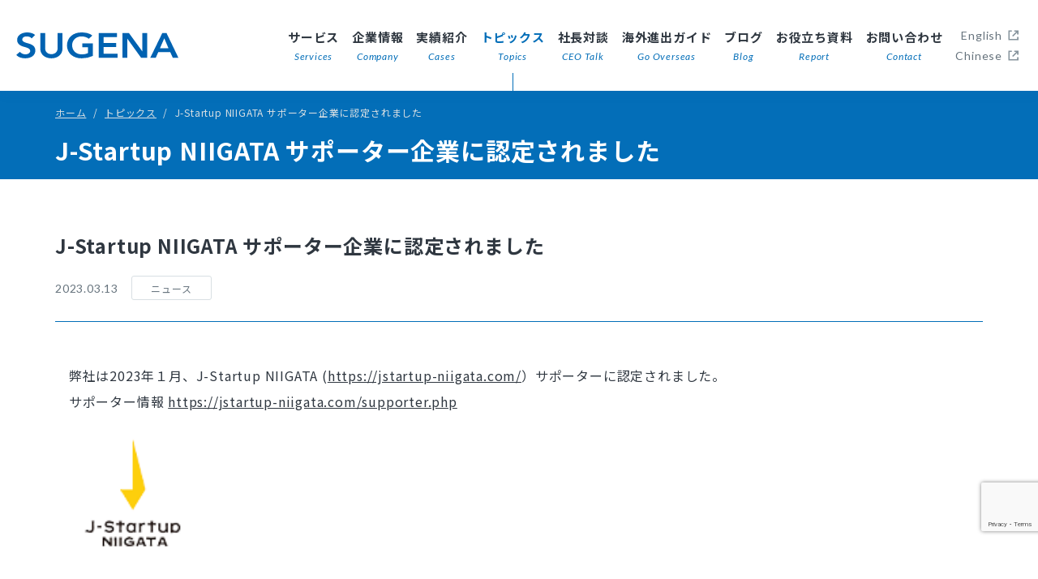

--- FILE ---
content_type: text/html; charset=UTF-8
request_url: https://sugena.co.jp/topics/topics-2081/
body_size: 11236
content:
<!DOCTYPE html>
<html lang="ja">
<head prefix="og: http://ogp.me/ns#">
	<!-- Google Tag Manager -->
<script>(function(w,d,s,l,i){w[l]=w[l]||[];w[l].push({'gtm.start':
new Date().getTime(),event:'gtm.js'});var f=d.getElementsByTagName(s)[0],
j=d.createElement(s),dl=l!='dataLayer'?'&l='+l:'';j.async=true;j.src=
'https://www.googletagmanager.com/gtm.js?id='+i+dl;f.parentNode.insertBefore(j,f);
})(window,document,'script','dataLayer','GTM-W836VC46');</script>
<!-- End Google Tag Manager -->
	<meta charset="UTF-8">
	<meta http-equiv="X-UA-Compatible" content="IE=edge">
	<meta name="viewport" content="width=device-width">
	<meta name="format-detection" content="telephone=no" />
	<link rel="shortcut icon" href="https://sugena.co.jp/wp-content/themes/sugena/_common/img/favicon.ico">
	<link rel="apple-touch-icon" href="https://sugena.co.jp/wp-content/themes/sugena/_common/img/apple-touch-icon.png">
	<meta property="og:image" content="https://sugena.co.jp/wp-content/themes/sugena/_common/img/ogp.png">
	<!--[if lt IE 9]>
	<link href="https://sugena.co.jp/wp-content/themes/sugena/_common/css/normalize.css" rel="stylesheet" media="all">
	<link href="https://sugena.co.jp/wp-content/themes/sugena/_common/css/pc.css" rel="stylesheet" media="all">
	<![endif]-->
	<!-- <link href="https://sugena.co.jp/wp-content/themes/sugena/_common/css/custom.css" rel="stylesheet" media="all"> -->
	<link rel="preconnect" href="https://fonts.googleapis.com">
	<link rel="preconnect" href="https://fonts.gstatic.com" crossorigin>
	<link href="https://fonts.googleapis.com/css2?family=Damion&family=Noto+Sans+JP:wght@500&family=Outfit:wght@100..900&family=Sacramento&display=swap" rel="stylesheet">

	

	<!-- Google tag (gtag.js) -->	
	<script async src="https://www.googletagmanager.com/gtag/js?id=AW-333771697"></script>	
	<script>	
	window.dataLayer = window.dataLayer || [];	
	function gtag(){dataLayer.push(arguments);}	
	gtag('js', new Date());	
	gtag('config', 'AW-333771697');	
	</script>	
	<!-- Event snippet for 問い合わせ送信完了（サンクスページ） conversion page -->	
	<script>	
	if(window.location.href.includes('https://sugena.co.jp/contact-us/')){	
	document.addEventListener('wpcf7mailsent', function (event) {	
	gtag('event', 'conversion', {'send_to': 'AW-333771697/gPMZCL_n87gYELHnk58B'});	
	}, false);	
	}	
	</script>	
	<!-- Event snippet for 資料請求 conversion page -->	
	<script>	
	if(window.location.href.includes('https://sugena.co.jp/thanks/')){	
	gtag('event', 'conversion', {'send_to': 'AW-333771697/6mypCNbNyb0YELHnk58B'});	
	}	
	</script>	
	<!-- Event snippet for お問い合わせページ到達 conversion page -->	
	<script>	
	if(window.location.href.includes('https://sugena.co.jp/contact-us/')){	
	gtag('event', 'conversion', {'send_to': 'AW-333771697/8i9bCMjSz70YELHnk58B'});	
	}	
	</script>

	<!-- Global site tag (gtag.js) - Google Analytics -->
	<script async src="https://www.googletagmanager.com/gtag/js?id=UA-201900946-1"></script>
	<script>
	window.dataLayer = window.dataLayer || [];
	function gtag(){dataLayer.push(arguments);}
	gtag('js', new Date());

	gtag('config', 'UA-201900946-1');
	</script>
	<script>
    if (window.location.href == 'https://sugena.co.jp/contact-us/') {
      document.addEventListener('wpcf7mailsent', function (event) {
        gtag('event', 'form', { 'event_category': 'contact' });
      }, false);
    };
    if (window.location.href == 'https://sugena.co.jp/download/download-349/') {
      document.addEventListener('wpcf7mailsent', function (event) {
        gtag('event', 'download', { 'event_category': '349' });
      }, false);
    };
    if (window.location.href == 'https://sugena.co.jp/download/download-356/') {
      document.addEventListener('wpcf7mailsent', function (event) {
        gtag('event', 'download', { 'event_category': '356' });
      }, false);
    };
    if (window.location.href == 'https://sugena.co.jp/download/download-352/') {
      document.addEventListener('wpcf7mailsent', function (event) {
        gtag('event', 'download', { 'event_category': '352' });
      }, false);
    };
    if (window.location.href == 'https://sugena.co.jp/download/download-355/') {
        document.addEventListener('wpcf7mailsent', function (event) {
          gtag('event', 'download', { 'event_category': '355' });
        }, false);
      };
    if (window.location.href == 'https://sugena.co.jp/download/download-350/') {
        document.addEventListener('wpcf7mailsent', function (event) {
          gtag('event', 'download', { 'event_category': '350' });
        }, false);
      };
    if (window.location.href == 'https://sugena.co.jp/download/download-347/') {
        document.addEventListener('wpcf7mailsent', function (event) {
          gtag('event', 'download', { 'event_category': '347' });
        }, false);
      };
    if (window.location.href == 'https://sugena.co.jp/service/open-innovation/') {
        document.addEventListener('wpcf7mailsent', function (event) {
          gtag('event', 'service', { 'event_category': 'open-innovation' });
        }, false);
      };
    if (window.location.href == 'https://sugena.co.jp/service/japan-business/') {
        document.addEventListener('wpcf7mailsent', function (event) {
          gtag('event', 'service', { 'event_category': 'japan-business' });
        }, false);
      };
    if (window.location.href == 'https://sugena.co.jp/service/overseas-business/') {
        document.addEventListener('wpcf7mailsent', function (event) {
          gtag('event', 'service', { 'event_category': 'overseas-business' });
        }, false);
      };
    if (window.location.href == 'https://sugena.co.jp/hot/carbon_neutral/') {
        document.addEventListener('wpcf7mailsent', function (event) {
          gtag('event', 'lp', { 'event_category': 'carbon_neutral' });
        }, false);
      };
    if (window.location.href == 'https://sugena.co.jp/hot/ev-report/') {
        document.addEventListener('wpcf7mailsent', function (event) {
          gtag('event', 'lp', { 'event_category': 'ev-report' });
        }, false);
      };
</script>
<meta name='robots' content='index, follow, max-image-preview:large, max-snippet:-1, max-video-preview:-1' />

	<!-- This site is optimized with the Yoast SEO plugin v26.8 - https://yoast.com/product/yoast-seo-wordpress/ -->
	<title>J-Startup NIIGATA  サポーター企業に認定されました | 株式会社SUGENA</title>
	<link rel="canonical" href="https://sugena.co.jp/topics/topics-2081/" />
	<meta property="og:locale" content="ja_JP" />
	<meta property="og:type" content="article" />
	<meta property="og:title" content="J-Startup NIIGATA  サポーター企業に認定されました | 株式会社SUGENA" />
	<meta property="og:description" content="　弊社は2023年１月、J-Startup NIIGATA (https://jstartup-niigata.com/）サポーターに認定されました。 　サポーター情報 https://jstartup-niigata.…詳しく見る" />
	<meta property="og:url" content="https://sugena.co.jp/topics/topics-2081/" />
	<meta property="og:site_name" content="株式会社SUGENA" />
	<meta property="article:modified_time" content="2023-03-13T00:57:11+00:00" />
	<meta property="og:image" content="https://sugena.co.jp/wp-content/uploads/2021/06/ogp.png" />
	<meta property="og:image:width" content="1200" />
	<meta property="og:image:height" content="630" />
	<meta property="og:image:type" content="image/png" />
	<meta name="twitter:card" content="summary_large_image" />
	<script type="application/ld+json" class="yoast-schema-graph">{"@context":"https://schema.org","@graph":[{"@type":"WebPage","@id":"https://sugena.co.jp/topics/topics-2081/","url":"https://sugena.co.jp/topics/topics-2081/","name":"J-Startup NIIGATA サポーター企業に認定されました | 株式会社SUGENA","isPartOf":{"@id":"https://sugena.co.jp/#website"},"datePublished":"2023-03-13T00:57:10+00:00","dateModified":"2023-03-13T00:57:11+00:00","breadcrumb":{"@id":"https://sugena.co.jp/topics/topics-2081/#breadcrumb"},"inLanguage":"ja","potentialAction":[{"@type":"ReadAction","target":["https://sugena.co.jp/topics/topics-2081/"]}]},{"@type":"BreadcrumbList","@id":"https://sugena.co.jp/topics/topics-2081/#breadcrumb","itemListElement":[{"@type":"ListItem","position":1,"name":"ホーム","item":"https://sugena.co.jp/"},{"@type":"ListItem","position":2,"name":"トピックス","item":"https://sugena.co.jp/topics/"},{"@type":"ListItem","position":3,"name":"J-Startup NIIGATA サポーター企業に認定されました"}]},{"@type":"WebSite","@id":"https://sugena.co.jp/#website","url":"https://sugena.co.jp/","name":"株式会社SUGENA","description":"","publisher":{"@id":"https://sugena.co.jp/#organization"},"potentialAction":[{"@type":"SearchAction","target":{"@type":"EntryPoint","urlTemplate":"https://sugena.co.jp/?s={search_term_string}"},"query-input":{"@type":"PropertyValueSpecification","valueRequired":true,"valueName":"search_term_string"}}],"inLanguage":"ja"},{"@type":"Organization","@id":"https://sugena.co.jp/#organization","name":"株式会社SUGENA","url":"https://sugena.co.jp/","logo":{"@type":"ImageObject","inLanguage":"ja","@id":"https://sugena.co.jp/#/schema/logo/image/","url":"https://sugena.co.jp/wp-content/uploads/2023/07/ogp.png","contentUrl":"https://sugena.co.jp/wp-content/uploads/2023/07/ogp.png","width":1200,"height":630,"caption":"株式会社SUGENA"},"image":{"@id":"https://sugena.co.jp/#/schema/logo/image/"}}]}</script>
	<!-- / Yoast SEO plugin. -->


<link rel="alternate" type="application/rss+xml" title="株式会社SUGENA &raquo; フィード" href="https://sugena.co.jp/feed/" />
<link rel="alternate" type="application/rss+xml" title="株式会社SUGENA &raquo; コメントフィード" href="https://sugena.co.jp/comments/feed/" />
<script type="text/javascript" id="wpp-js" src="https://sugena.co.jp/wp-content/plugins/wordpress-popular-posts/assets/js/wpp.min.js?ver=7.3.6" data-sampling="1" data-sampling-rate="100" data-api-url="https://sugena.co.jp/wp-json/wordpress-popular-posts" data-post-id="2081" data-token="f27f93cb9b" data-lang="0" data-debug="0"></script>
<style id='wp-img-auto-sizes-contain-inline-css' type='text/css'>
img:is([sizes=auto i],[sizes^="auto," i]){contain-intrinsic-size:3000px 1500px}
/*# sourceURL=wp-img-auto-sizes-contain-inline-css */
</style>
<style id='wp-block-library-inline-css' type='text/css'>
:root{--wp-block-synced-color:#7a00df;--wp-block-synced-color--rgb:122,0,223;--wp-bound-block-color:var(--wp-block-synced-color);--wp-editor-canvas-background:#ddd;--wp-admin-theme-color:#007cba;--wp-admin-theme-color--rgb:0,124,186;--wp-admin-theme-color-darker-10:#006ba1;--wp-admin-theme-color-darker-10--rgb:0,107,160.5;--wp-admin-theme-color-darker-20:#005a87;--wp-admin-theme-color-darker-20--rgb:0,90,135;--wp-admin-border-width-focus:2px}@media (min-resolution:192dpi){:root{--wp-admin-border-width-focus:1.5px}}.wp-element-button{cursor:pointer}:root .has-very-light-gray-background-color{background-color:#eee}:root .has-very-dark-gray-background-color{background-color:#313131}:root .has-very-light-gray-color{color:#eee}:root .has-very-dark-gray-color{color:#313131}:root .has-vivid-green-cyan-to-vivid-cyan-blue-gradient-background{background:linear-gradient(135deg,#00d084,#0693e3)}:root .has-purple-crush-gradient-background{background:linear-gradient(135deg,#34e2e4,#4721fb 50%,#ab1dfe)}:root .has-hazy-dawn-gradient-background{background:linear-gradient(135deg,#faaca8,#dad0ec)}:root .has-subdued-olive-gradient-background{background:linear-gradient(135deg,#fafae1,#67a671)}:root .has-atomic-cream-gradient-background{background:linear-gradient(135deg,#fdd79a,#004a59)}:root .has-nightshade-gradient-background{background:linear-gradient(135deg,#330968,#31cdcf)}:root .has-midnight-gradient-background{background:linear-gradient(135deg,#020381,#2874fc)}:root{--wp--preset--font-size--normal:16px;--wp--preset--font-size--huge:42px}.has-regular-font-size{font-size:1em}.has-larger-font-size{font-size:2.625em}.has-normal-font-size{font-size:var(--wp--preset--font-size--normal)}.has-huge-font-size{font-size:var(--wp--preset--font-size--huge)}.has-text-align-center{text-align:center}.has-text-align-left{text-align:left}.has-text-align-right{text-align:right}.has-fit-text{white-space:nowrap!important}#end-resizable-editor-section{display:none}.aligncenter{clear:both}.items-justified-left{justify-content:flex-start}.items-justified-center{justify-content:center}.items-justified-right{justify-content:flex-end}.items-justified-space-between{justify-content:space-between}.screen-reader-text{border:0;clip-path:inset(50%);height:1px;margin:-1px;overflow:hidden;padding:0;position:absolute;width:1px;word-wrap:normal!important}.screen-reader-text:focus{background-color:#ddd;clip-path:none;color:#444;display:block;font-size:1em;height:auto;left:5px;line-height:normal;padding:15px 23px 14px;text-decoration:none;top:5px;width:auto;z-index:100000}html :where(.has-border-color){border-style:solid}html :where([style*=border-top-color]){border-top-style:solid}html :where([style*=border-right-color]){border-right-style:solid}html :where([style*=border-bottom-color]){border-bottom-style:solid}html :where([style*=border-left-color]){border-left-style:solid}html :where([style*=border-width]){border-style:solid}html :where([style*=border-top-width]){border-top-style:solid}html :where([style*=border-right-width]){border-right-style:solid}html :where([style*=border-bottom-width]){border-bottom-style:solid}html :where([style*=border-left-width]){border-left-style:solid}html :where(img[class*=wp-image-]){height:auto;max-width:100%}:where(figure){margin:0 0 1em}html :where(.is-position-sticky){--wp-admin--admin-bar--position-offset:var(--wp-admin--admin-bar--height,0px)}@media screen and (max-width:600px){html :where(.is-position-sticky){--wp-admin--admin-bar--position-offset:0px}}

/*# sourceURL=wp-block-library-inline-css */
</style><style id='wp-block-image-inline-css' type='text/css'>
.wp-block-image>a,.wp-block-image>figure>a{display:inline-block}.wp-block-image img{box-sizing:border-box;height:auto;max-width:100%;vertical-align:bottom}@media not (prefers-reduced-motion){.wp-block-image img.hide{visibility:hidden}.wp-block-image img.show{animation:show-content-image .4s}}.wp-block-image[style*=border-radius] img,.wp-block-image[style*=border-radius]>a{border-radius:inherit}.wp-block-image.has-custom-border img{box-sizing:border-box}.wp-block-image.aligncenter{text-align:center}.wp-block-image.alignfull>a,.wp-block-image.alignwide>a{width:100%}.wp-block-image.alignfull img,.wp-block-image.alignwide img{height:auto;width:100%}.wp-block-image .aligncenter,.wp-block-image .alignleft,.wp-block-image .alignright,.wp-block-image.aligncenter,.wp-block-image.alignleft,.wp-block-image.alignright{display:table}.wp-block-image .aligncenter>figcaption,.wp-block-image .alignleft>figcaption,.wp-block-image .alignright>figcaption,.wp-block-image.aligncenter>figcaption,.wp-block-image.alignleft>figcaption,.wp-block-image.alignright>figcaption{caption-side:bottom;display:table-caption}.wp-block-image .alignleft{float:left;margin:.5em 1em .5em 0}.wp-block-image .alignright{float:right;margin:.5em 0 .5em 1em}.wp-block-image .aligncenter{margin-left:auto;margin-right:auto}.wp-block-image :where(figcaption){margin-bottom:1em;margin-top:.5em}.wp-block-image.is-style-circle-mask img{border-radius:9999px}@supports ((-webkit-mask-image:none) or (mask-image:none)) or (-webkit-mask-image:none){.wp-block-image.is-style-circle-mask img{border-radius:0;-webkit-mask-image:url('data:image/svg+xml;utf8,<svg viewBox="0 0 100 100" xmlns="http://www.w3.org/2000/svg"><circle cx="50" cy="50" r="50"/></svg>');mask-image:url('data:image/svg+xml;utf8,<svg viewBox="0 0 100 100" xmlns="http://www.w3.org/2000/svg"><circle cx="50" cy="50" r="50"/></svg>');mask-mode:alpha;-webkit-mask-position:center;mask-position:center;-webkit-mask-repeat:no-repeat;mask-repeat:no-repeat;-webkit-mask-size:contain;mask-size:contain}}:root :where(.wp-block-image.is-style-rounded img,.wp-block-image .is-style-rounded img){border-radius:9999px}.wp-block-image figure{margin:0}.wp-lightbox-container{display:flex;flex-direction:column;position:relative}.wp-lightbox-container img{cursor:zoom-in}.wp-lightbox-container img:hover+button{opacity:1}.wp-lightbox-container button{align-items:center;backdrop-filter:blur(16px) saturate(180%);background-color:#5a5a5a40;border:none;border-radius:4px;cursor:zoom-in;display:flex;height:20px;justify-content:center;opacity:0;padding:0;position:absolute;right:16px;text-align:center;top:16px;width:20px;z-index:100}@media not (prefers-reduced-motion){.wp-lightbox-container button{transition:opacity .2s ease}}.wp-lightbox-container button:focus-visible{outline:3px auto #5a5a5a40;outline:3px auto -webkit-focus-ring-color;outline-offset:3px}.wp-lightbox-container button:hover{cursor:pointer;opacity:1}.wp-lightbox-container button:focus{opacity:1}.wp-lightbox-container button:focus,.wp-lightbox-container button:hover,.wp-lightbox-container button:not(:hover):not(:active):not(.has-background){background-color:#5a5a5a40;border:none}.wp-lightbox-overlay{box-sizing:border-box;cursor:zoom-out;height:100vh;left:0;overflow:hidden;position:fixed;top:0;visibility:hidden;width:100%;z-index:100000}.wp-lightbox-overlay .close-button{align-items:center;cursor:pointer;display:flex;justify-content:center;min-height:40px;min-width:40px;padding:0;position:absolute;right:calc(env(safe-area-inset-right) + 16px);top:calc(env(safe-area-inset-top) + 16px);z-index:5000000}.wp-lightbox-overlay .close-button:focus,.wp-lightbox-overlay .close-button:hover,.wp-lightbox-overlay .close-button:not(:hover):not(:active):not(.has-background){background:none;border:none}.wp-lightbox-overlay .lightbox-image-container{height:var(--wp--lightbox-container-height);left:50%;overflow:hidden;position:absolute;top:50%;transform:translate(-50%,-50%);transform-origin:top left;width:var(--wp--lightbox-container-width);z-index:9999999999}.wp-lightbox-overlay .wp-block-image{align-items:center;box-sizing:border-box;display:flex;height:100%;justify-content:center;margin:0;position:relative;transform-origin:0 0;width:100%;z-index:3000000}.wp-lightbox-overlay .wp-block-image img{height:var(--wp--lightbox-image-height);min-height:var(--wp--lightbox-image-height);min-width:var(--wp--lightbox-image-width);width:var(--wp--lightbox-image-width)}.wp-lightbox-overlay .wp-block-image figcaption{display:none}.wp-lightbox-overlay button{background:none;border:none}.wp-lightbox-overlay .scrim{background-color:#fff;height:100%;opacity:.9;position:absolute;width:100%;z-index:2000000}.wp-lightbox-overlay.active{visibility:visible}@media not (prefers-reduced-motion){.wp-lightbox-overlay.active{animation:turn-on-visibility .25s both}.wp-lightbox-overlay.active img{animation:turn-on-visibility .35s both}.wp-lightbox-overlay.show-closing-animation:not(.active){animation:turn-off-visibility .35s both}.wp-lightbox-overlay.show-closing-animation:not(.active) img{animation:turn-off-visibility .25s both}.wp-lightbox-overlay.zoom.active{animation:none;opacity:1;visibility:visible}.wp-lightbox-overlay.zoom.active .lightbox-image-container{animation:lightbox-zoom-in .4s}.wp-lightbox-overlay.zoom.active .lightbox-image-container img{animation:none}.wp-lightbox-overlay.zoom.active .scrim{animation:turn-on-visibility .4s forwards}.wp-lightbox-overlay.zoom.show-closing-animation:not(.active){animation:none}.wp-lightbox-overlay.zoom.show-closing-animation:not(.active) .lightbox-image-container{animation:lightbox-zoom-out .4s}.wp-lightbox-overlay.zoom.show-closing-animation:not(.active) .lightbox-image-container img{animation:none}.wp-lightbox-overlay.zoom.show-closing-animation:not(.active) .scrim{animation:turn-off-visibility .4s forwards}}@keyframes show-content-image{0%{visibility:hidden}99%{visibility:hidden}to{visibility:visible}}@keyframes turn-on-visibility{0%{opacity:0}to{opacity:1}}@keyframes turn-off-visibility{0%{opacity:1;visibility:visible}99%{opacity:0;visibility:visible}to{opacity:0;visibility:hidden}}@keyframes lightbox-zoom-in{0%{transform:translate(calc((-100vw + var(--wp--lightbox-scrollbar-width))/2 + var(--wp--lightbox-initial-left-position)),calc(-50vh + var(--wp--lightbox-initial-top-position))) scale(var(--wp--lightbox-scale))}to{transform:translate(-50%,-50%) scale(1)}}@keyframes lightbox-zoom-out{0%{transform:translate(-50%,-50%) scale(1);visibility:visible}99%{visibility:visible}to{transform:translate(calc((-100vw + var(--wp--lightbox-scrollbar-width))/2 + var(--wp--lightbox-initial-left-position)),calc(-50vh + var(--wp--lightbox-initial-top-position))) scale(var(--wp--lightbox-scale));visibility:hidden}}
/*# sourceURL=https://sugena.co.jp/wp-includes/blocks/image/style.min.css */
</style>
<style id='wp-block-spacer-inline-css' type='text/css'>
.wp-block-spacer{clear:both}
/*# sourceURL=https://sugena.co.jp/wp-includes/blocks/spacer/style.min.css */
</style>
<style id='global-styles-inline-css' type='text/css'>
:root{--wp--preset--aspect-ratio--square: 1;--wp--preset--aspect-ratio--4-3: 4/3;--wp--preset--aspect-ratio--3-4: 3/4;--wp--preset--aspect-ratio--3-2: 3/2;--wp--preset--aspect-ratio--2-3: 2/3;--wp--preset--aspect-ratio--16-9: 16/9;--wp--preset--aspect-ratio--9-16: 9/16;--wp--preset--color--black: #000000;--wp--preset--color--cyan-bluish-gray: #abb8c3;--wp--preset--color--white: #ffffff;--wp--preset--color--pale-pink: #f78da7;--wp--preset--color--vivid-red: #cf2e2e;--wp--preset--color--luminous-vivid-orange: #ff6900;--wp--preset--color--luminous-vivid-amber: #fcb900;--wp--preset--color--light-green-cyan: #7bdcb5;--wp--preset--color--vivid-green-cyan: #00d084;--wp--preset--color--pale-cyan-blue: #8ed1fc;--wp--preset--color--vivid-cyan-blue: #0693e3;--wp--preset--color--vivid-purple: #9b51e0;--wp--preset--gradient--vivid-cyan-blue-to-vivid-purple: linear-gradient(135deg,rgb(6,147,227) 0%,rgb(155,81,224) 100%);--wp--preset--gradient--light-green-cyan-to-vivid-green-cyan: linear-gradient(135deg,rgb(122,220,180) 0%,rgb(0,208,130) 100%);--wp--preset--gradient--luminous-vivid-amber-to-luminous-vivid-orange: linear-gradient(135deg,rgb(252,185,0) 0%,rgb(255,105,0) 100%);--wp--preset--gradient--luminous-vivid-orange-to-vivid-red: linear-gradient(135deg,rgb(255,105,0) 0%,rgb(207,46,46) 100%);--wp--preset--gradient--very-light-gray-to-cyan-bluish-gray: linear-gradient(135deg,rgb(238,238,238) 0%,rgb(169,184,195) 100%);--wp--preset--gradient--cool-to-warm-spectrum: linear-gradient(135deg,rgb(74,234,220) 0%,rgb(151,120,209) 20%,rgb(207,42,186) 40%,rgb(238,44,130) 60%,rgb(251,105,98) 80%,rgb(254,248,76) 100%);--wp--preset--gradient--blush-light-purple: linear-gradient(135deg,rgb(255,206,236) 0%,rgb(152,150,240) 100%);--wp--preset--gradient--blush-bordeaux: linear-gradient(135deg,rgb(254,205,165) 0%,rgb(254,45,45) 50%,rgb(107,0,62) 100%);--wp--preset--gradient--luminous-dusk: linear-gradient(135deg,rgb(255,203,112) 0%,rgb(199,81,192) 50%,rgb(65,88,208) 100%);--wp--preset--gradient--pale-ocean: linear-gradient(135deg,rgb(255,245,203) 0%,rgb(182,227,212) 50%,rgb(51,167,181) 100%);--wp--preset--gradient--electric-grass: linear-gradient(135deg,rgb(202,248,128) 0%,rgb(113,206,126) 100%);--wp--preset--gradient--midnight: linear-gradient(135deg,rgb(2,3,129) 0%,rgb(40,116,252) 100%);--wp--preset--font-size--small: 13px;--wp--preset--font-size--medium: 20px;--wp--preset--font-size--large: 36px;--wp--preset--font-size--x-large: 42px;--wp--preset--spacing--20: 0.44rem;--wp--preset--spacing--30: 0.67rem;--wp--preset--spacing--40: 1rem;--wp--preset--spacing--50: 1.5rem;--wp--preset--spacing--60: 2.25rem;--wp--preset--spacing--70: 3.38rem;--wp--preset--spacing--80: 5.06rem;--wp--preset--shadow--natural: 6px 6px 9px rgba(0, 0, 0, 0.2);--wp--preset--shadow--deep: 12px 12px 50px rgba(0, 0, 0, 0.4);--wp--preset--shadow--sharp: 6px 6px 0px rgba(0, 0, 0, 0.2);--wp--preset--shadow--outlined: 6px 6px 0px -3px rgb(255, 255, 255), 6px 6px rgb(0, 0, 0);--wp--preset--shadow--crisp: 6px 6px 0px rgb(0, 0, 0);}:where(.is-layout-flex){gap: 0.5em;}:where(.is-layout-grid){gap: 0.5em;}body .is-layout-flex{display: flex;}.is-layout-flex{flex-wrap: wrap;align-items: center;}.is-layout-flex > :is(*, div){margin: 0;}body .is-layout-grid{display: grid;}.is-layout-grid > :is(*, div){margin: 0;}:where(.wp-block-columns.is-layout-flex){gap: 2em;}:where(.wp-block-columns.is-layout-grid){gap: 2em;}:where(.wp-block-post-template.is-layout-flex){gap: 1.25em;}:where(.wp-block-post-template.is-layout-grid){gap: 1.25em;}.has-black-color{color: var(--wp--preset--color--black) !important;}.has-cyan-bluish-gray-color{color: var(--wp--preset--color--cyan-bluish-gray) !important;}.has-white-color{color: var(--wp--preset--color--white) !important;}.has-pale-pink-color{color: var(--wp--preset--color--pale-pink) !important;}.has-vivid-red-color{color: var(--wp--preset--color--vivid-red) !important;}.has-luminous-vivid-orange-color{color: var(--wp--preset--color--luminous-vivid-orange) !important;}.has-luminous-vivid-amber-color{color: var(--wp--preset--color--luminous-vivid-amber) !important;}.has-light-green-cyan-color{color: var(--wp--preset--color--light-green-cyan) !important;}.has-vivid-green-cyan-color{color: var(--wp--preset--color--vivid-green-cyan) !important;}.has-pale-cyan-blue-color{color: var(--wp--preset--color--pale-cyan-blue) !important;}.has-vivid-cyan-blue-color{color: var(--wp--preset--color--vivid-cyan-blue) !important;}.has-vivid-purple-color{color: var(--wp--preset--color--vivid-purple) !important;}.has-black-background-color{background-color: var(--wp--preset--color--black) !important;}.has-cyan-bluish-gray-background-color{background-color: var(--wp--preset--color--cyan-bluish-gray) !important;}.has-white-background-color{background-color: var(--wp--preset--color--white) !important;}.has-pale-pink-background-color{background-color: var(--wp--preset--color--pale-pink) !important;}.has-vivid-red-background-color{background-color: var(--wp--preset--color--vivid-red) !important;}.has-luminous-vivid-orange-background-color{background-color: var(--wp--preset--color--luminous-vivid-orange) !important;}.has-luminous-vivid-amber-background-color{background-color: var(--wp--preset--color--luminous-vivid-amber) !important;}.has-light-green-cyan-background-color{background-color: var(--wp--preset--color--light-green-cyan) !important;}.has-vivid-green-cyan-background-color{background-color: var(--wp--preset--color--vivid-green-cyan) !important;}.has-pale-cyan-blue-background-color{background-color: var(--wp--preset--color--pale-cyan-blue) !important;}.has-vivid-cyan-blue-background-color{background-color: var(--wp--preset--color--vivid-cyan-blue) !important;}.has-vivid-purple-background-color{background-color: var(--wp--preset--color--vivid-purple) !important;}.has-black-border-color{border-color: var(--wp--preset--color--black) !important;}.has-cyan-bluish-gray-border-color{border-color: var(--wp--preset--color--cyan-bluish-gray) !important;}.has-white-border-color{border-color: var(--wp--preset--color--white) !important;}.has-pale-pink-border-color{border-color: var(--wp--preset--color--pale-pink) !important;}.has-vivid-red-border-color{border-color: var(--wp--preset--color--vivid-red) !important;}.has-luminous-vivid-orange-border-color{border-color: var(--wp--preset--color--luminous-vivid-orange) !important;}.has-luminous-vivid-amber-border-color{border-color: var(--wp--preset--color--luminous-vivid-amber) !important;}.has-light-green-cyan-border-color{border-color: var(--wp--preset--color--light-green-cyan) !important;}.has-vivid-green-cyan-border-color{border-color: var(--wp--preset--color--vivid-green-cyan) !important;}.has-pale-cyan-blue-border-color{border-color: var(--wp--preset--color--pale-cyan-blue) !important;}.has-vivid-cyan-blue-border-color{border-color: var(--wp--preset--color--vivid-cyan-blue) !important;}.has-vivid-purple-border-color{border-color: var(--wp--preset--color--vivid-purple) !important;}.has-vivid-cyan-blue-to-vivid-purple-gradient-background{background: var(--wp--preset--gradient--vivid-cyan-blue-to-vivid-purple) !important;}.has-light-green-cyan-to-vivid-green-cyan-gradient-background{background: var(--wp--preset--gradient--light-green-cyan-to-vivid-green-cyan) !important;}.has-luminous-vivid-amber-to-luminous-vivid-orange-gradient-background{background: var(--wp--preset--gradient--luminous-vivid-amber-to-luminous-vivid-orange) !important;}.has-luminous-vivid-orange-to-vivid-red-gradient-background{background: var(--wp--preset--gradient--luminous-vivid-orange-to-vivid-red) !important;}.has-very-light-gray-to-cyan-bluish-gray-gradient-background{background: var(--wp--preset--gradient--very-light-gray-to-cyan-bluish-gray) !important;}.has-cool-to-warm-spectrum-gradient-background{background: var(--wp--preset--gradient--cool-to-warm-spectrum) !important;}.has-blush-light-purple-gradient-background{background: var(--wp--preset--gradient--blush-light-purple) !important;}.has-blush-bordeaux-gradient-background{background: var(--wp--preset--gradient--blush-bordeaux) !important;}.has-luminous-dusk-gradient-background{background: var(--wp--preset--gradient--luminous-dusk) !important;}.has-pale-ocean-gradient-background{background: var(--wp--preset--gradient--pale-ocean) !important;}.has-electric-grass-gradient-background{background: var(--wp--preset--gradient--electric-grass) !important;}.has-midnight-gradient-background{background: var(--wp--preset--gradient--midnight) !important;}.has-small-font-size{font-size: var(--wp--preset--font-size--small) !important;}.has-medium-font-size{font-size: var(--wp--preset--font-size--medium) !important;}.has-large-font-size{font-size: var(--wp--preset--font-size--large) !important;}.has-x-large-font-size{font-size: var(--wp--preset--font-size--x-large) !important;}
/*# sourceURL=global-styles-inline-css */
</style>

<style id='classic-theme-styles-inline-css' type='text/css'>
/*! This file is auto-generated */
.wp-block-button__link{color:#fff;background-color:#32373c;border-radius:9999px;box-shadow:none;text-decoration:none;padding:calc(.667em + 2px) calc(1.333em + 2px);font-size:1.125em}.wp-block-file__button{background:#32373c;color:#fff;text-decoration:none}
/*# sourceURL=/wp-includes/css/classic-themes.min.css */
</style>
<link rel='stylesheet' id='wordpress-popular-posts-css-css' href='https://sugena.co.jp/wp-content/plugins/wordpress-popular-posts/assets/css/wpp.css?ver=7.3.6' type='text/css' media='all' />
<link rel='stylesheet' id='import-css' href='https://sugena.co.jp/wp-content/themes/sugena/style.css?ver=1.0.4' type='text/css' media='all' />
<link rel='stylesheet' id='wp-block-paragraph-css' href='https://sugena.co.jp/wp-includes/blocks/paragraph/style.min.css?ver=6.9' type='text/css' media='all' />
<link rel='shortlink' href='https://sugena.co.jp/?p=2081' />
            <style id="wpp-loading-animation-styles">@-webkit-keyframes bgslide{from{background-position-x:0}to{background-position-x:-200%}}@keyframes bgslide{from{background-position-x:0}to{background-position-x:-200%}}.wpp-widget-block-placeholder,.wpp-shortcode-placeholder{margin:0 auto;width:60px;height:3px;background:#dd3737;background:linear-gradient(90deg,#dd3737 0%,#571313 10%,#dd3737 100%);background-size:200% auto;border-radius:3px;-webkit-animation:bgslide 1s infinite linear;animation:bgslide 1s infinite linear}</style>
            		<style type="text/css" id="wp-custom-css">
			.kv_service.service02{
	background:#036EB8;
}
.kv_service.service01{
	background:#036EB8;
}
.kv_service.service03{
	background:#036EB8;
}
.kv_service .inner .btn a{
	display:none;
}
.kv_service {
min-height: 109px;
}
.top_services2 .inner .list .col .img{
	display:none;
}
.top_services2 .inner .list .col .txt{
	margin:0;
	padding:40px 20px;
}
@import screen and (max-width: 640px) {
.kv_service {
min-height: auto;
}
}		</style>
			
	<!-- Twitter conversion tracking base code -->
<script>
!function(e,t,n,s,u,a){e.twq||(s=e.twq=function(){s.exe?s.exe.apply(s,arguments):s.queue.push(arguments);
},s.version='1.1',s.queue=[],u=t.createElement(n),u.async=!0,u.src='https://static.ads-twitter.com/uwt.js',
a=t.getElementsByTagName(n)[0],a.parentNode.insertBefore(u,a))}(window,document,'script');
twq('config','pds8v');
</script>
<!-- End Twitter conversion tracking base code -->
	
<!-- Twitter conversion tracking event code -->
<script type="text/javascript">
  // Insert Twitter Event ID
  twq('event', 'tw-pds8v-pds8x', {
    email_address: null, // use this to pass a user’s email address
    phone_number: null // phone number in E164 standard
  });
</script>
<!-- End Twitter conversion tracking event code -->
	
	</head>

<body id="comhead" class="wp-singular topics-template-default single single-topics postid-2081 wp-theme-sugena topics-2081">
	<!-- Google Tag Manager (noscript) -->
<noscript><iframe src="https://www.googletagmanager.com/ns.html?id=GTM-W836VC46"
height="0" width="0" style="display:none;visibility:hidden"></iframe></noscript>
<!-- End Google Tag Manager (noscript) -->
	<div class="overlay"></div>

	<!-- header -->
	<header>
		<p class="logo">
			<a href="/" class="overimg"><img src="https://sugena.co.jp/wp-content/themes/sugena/_common/img/logo.svg" alt="株式会社SUGENA"></a>
		</p>
		<nav>
			<ul class="nav">
				<!--<li><a href="/hot/ev-report/">最新情報<small class="lato">Hot!</small></a></li>-->
				<li><a href="/service/overseas-business/" class="sp_none">サービス<small class="lato">Services</small></a><span class="trigger pc_none">サービス<small class="lato">Services</small></span>
					<div class="subnav accordion" style="max-width: 70%;">
						<div class="inner" style="max-width:100%">
							<a href="/service/overseas-business/" class="col overimg" style="width: 30%">
								<!--<p class="img"><img src="https://sugena.co.jp/wp-content/themes/sugena/_common/img/img_nav_services01.jpg" width="338" height="160" alt="海外進出・再構築支援"></p>-->
								<p class="txt" style="font-size: 14px;">海外進出支援</p>
							</a>
							<a href="/service/open-innovation/" class="col overimg" style="width: 30%">
								<!--<p class="img"><img src="https://sugena.co.jp/wp-content/themes/sugena/_common/img/img_nav_services02.jpg" width="338" height="160" alt="海外スタートアップとの協業支援"></p>-->
								<p class="txt" style="font-size: 14px;">開発・調達支援</p>
							</a>
							<a href="/service/start-up/" class="col overimg" style="width: 55%">
								<!--<p class="img"><img src="https://sugena.co.jp/wp-content/themes/sugena/_common/img/img_nav_services03.jpg" width="338" height="160" alt="スタートアップ"></p>-->
								<p class="txt" style="font-size: 14px;">中国スタートアップとの協業支援</p>
							</a>
							<a href="/service/japan-business/" class="col overimg" style="width: 20%"> 
								<!--<p class="img"><img src="https://sugena.co.jp/wp-content/themes/sugena/_common/img/img_nav_services03.jpg" width="338" height="160" alt="海外企業の日本進出支援"></p>-->
								<p class="txt" style="font-size: 14px;">日本進出支援</p>
							</a>
						</div>
					</div>
				</li>
				<li><a href="/company/">企業情報<small class="lato">Company</small></a></li>
				<li><a href="/case/">実績紹介<small class="lato">Cases</small></a></li>
				<li class="selected"><a href="/topics/">トピックス<small class="lato">Topics</small></a></li>
				<li><a href="/ceo_talk/">社長対談<small class="lato">CEO Talk</small></a></li>
				<li><a href="/go_overseas/">海外進出ガイド<small class="lato">Go Overseas</small></a></li>
				<li><a href="/blog/">ブログ<small class="lato">Blog</small></a></li>
				<li><a href="/download/">お役立ち資料<small class="lato">Report</small></a></li>
				<!--<li><a href="/recruit/">採用情報<small class="lato">Recruit</small></a></li>-->
						<li><a href="/contact-us">お問い合わせ<small class="lato">Contact</small></a></li>
			</ul>
			<div class="lang">
				<p class="lato"><a href="/en/" target="_blank">English</a></p>
				<p class="lato"><a href="/cn/" target="_blank">Chinese</a></p>
			</div>
			<ul class="links pc_none">
				<li><a href="https://twitter.com/SUGENA7" class="overimg"><img src="https://sugena.co.jp/wp-content/themes/sugena/_common/img/ico_head_tw.svg" alt="Twitter"></a></li>
				<li><a href="https://note.com/sugena_2025" target=”_blank” class="overimg"><img src="https://sugena.co.jp/wp-content/themes/sugena/_common/img/ico_head_note.svg" alt="note"></a></li>
			</ul>
		</nav>
		<ul class="btns">
			<li class="contact"><a href="/contact-us/" class="overimg"><span>お問い合わせ<br><small>Contact us</small></span></a></li>
			<li class="sp_trigger"><span>メニュー</span></li>
		</ul>
	</header>
	<!-- //header -->

			<div class="kv_un">
			<ol class="breadcrumb clearfix"><li><a href="https://sugena.co.jp">ホーム</a></li><li><a href="https://sugena.co.jp/topics/">トピックス</a></li><li>J-Startup NIIGATA    サポーター企業に認定されました</li></ol>							<h1>J-Startup NIIGATA    サポーター企業に認定されました</h1>
					</div>
	
	<!-- main -->
	<main><article id="post-2081" class="post-2081 topics type-topics status-publish hentry topics-cat-topics_news">
<h2>
	J-Startup NIIGATA    サポーター企業に認定されました	<span class="info">
		<span class="date lato">2023.03.13</span>
				<span class="cate">ニュース</span>
			</span>
</h2>

<p></p>



<p></p>



<p>　弊社は2023年１月、J-Startup NIIGATA (<a href="https://jstartup-niigata.com/">https://jstartup-niigata.com/</a>）サポーターに認定されました。</p>



<p>　サポーター情報 <a href="https://jstartup-niigata.com/supporter.php">https://jstartup-niigata.com/supporter.php</a></p>



<figure class="wp-block-image size-full is-resized"><img decoding="async" src="https://sugena.co.jp/wp-content/uploads/2023/03/画像1-1.png" alt="" class="wp-image-2082" width="191" height="191"/></figure>



<div style="height:24px" aria-hidden="true" class="wp-block-spacer"></div>



<p>  「J-Startup NIIGATA」は、地域に根ざしたイノベーティブなスタートアップ企業を選定し、公的機関と民間企業が連携して集中的に支援することで、選定企業の飛躍的な成長と、新潟のスタートアップエコシステムの強化を目指す取り組みです。</p>



<div style="height:24px" aria-hidden="true" class="wp-block-spacer"></div>



<p>  　弊社は当事業のサポーターとして、海外（中国・東南アジア）の企業との橋渡しに尽力する所存です。</p>



<p></p>
</article>
<p class="top_back"><a href="../">トピックスに戻る</a></p>

	</main>
	<!-- //main -->

	<!-- pagetop -->
	<p class="pagetop"><a href="/">HOMEへ戻る</a></p>
	<!-- //pagetop -->

	<!-- footer -->
	<footer>
		<div class="foot_cv">
			<p class="tit">まずはお気軽にお問い合わせください。</p>
			<p class="cv_btn"><a href="/contact-us/" class="overimg"><span>お問い合わせ</span></a></p>
		</div>
		<div class="foot_info">
			<ul class="map">
				<li>
					<ul>
						<li class="parent"><a href="/service/overseas-business/">サービス</a></li>
						<li><a href="/service/overseas-business/">海外進出支援</a></li>
						<li><a href="/service/open-innovation/">開発・調達支援</a></li>
						<li><a href="/service/start-up/">中国スタートアップとの協業支援</a></li>							
						<li><a href="/service/japan-business/">日本進出支援</a></li>					
					</ul>
				</li>
				<li>
					<ul>
						<li class="parent"><a href="/company/">企業情報</a></li>
						<li><a href="/company/philosophy/">経営理念</a></li>
						<li><a href="/company/message/">創業者が語るストーリー</a></li>
						<li><a href="/company/profile/">会社概要</a></li>
					</ul>
				</li>
				<li>
					<ul>
												<li class="parent"><a href="/case/">実績紹介</a></li>
						<li class="parent"><a href="/topics/">トピックス</a></li>
						<li class="parent"><a href="/ceo_talk/">社長対談</a></li>
						<li class="parent"><a href="/go_overseas/">海外進出ガイド</a></li>
						<li class="parent"><a href="/blog/">ブログ</a></li>
						<li class="parent"><a href="/download/">お役立ち資料</a></li>
						<li class="parent"><a href="/recruit/">採用情報</a></li>
						<li class="parent"><a href="/contact-us/">お問い合わせ</a></li>
					</ul>
				</li>
			</ul>

			<div class="info">
				<p class="logo"><a href="/" class="overimg"><img src="https://sugena.co.jp/wp-content/themes/sugena/_common/img/logo_white.svg" alt="sugena"></a></p>
				<ul class="links sns">
					<li><a href="https://twitter.com/SUGENA7" class="overimg"><img src="https://sugena.co.jp/wp-content/themes/sugena/_common/img/ico_sns_tw.svg" alt="Twitter"></a></li>
					<li><a href="https://note.com/sugena_2025" target=”_blank” class="overimg"><img src="https://sugena.co.jp/wp-content/themes/sugena/_common/img/ico_sns_note.svg" alt="note"></a></li>
				</ul>
				<ul class="links">
					<li><a href="/sitemap/">サイトマップ</a></li>
					<li><a href="/privacy/">プライバシーポリシー</a></li>
				</ul>
				<p class="copy lato">&copy; 2026 SUGENA INC.</p>
			</div>
		</div>
	</footer>
	<!-- //footer -->

	<script src="https://code.jquery.com/jquery-3.5.1.min.js" integrity="sha256-9/aliU8dGd2tb6OSsuzixeV4y/faTqgFtohetphbbj0=" crossorigin="anonymous"></script>
	<script defer src="https://sugena.co.jp/wp-content/themes/sugena/_common/js/common.js"></script>
	
<script type="speculationrules">
{"prefetch":[{"source":"document","where":{"and":[{"href_matches":"/*"},{"not":{"href_matches":["/wp-*.php","/wp-admin/*","/wp-content/uploads/*","/wp-content/*","/wp-content/plugins/*","/wp-content/themes/sugena/*","/*\\?(.+)"]}},{"not":{"selector_matches":"a[rel~=\"nofollow\"]"}},{"not":{"selector_matches":".no-prefetch, .no-prefetch a"}}]},"eagerness":"conservative"}]}
</script>
<script type="text/javascript">
  window._mfq = window._mfq || [];
  (function() {
    var mf = document.createElement("script");
    mf.type = "text/javascript"; mf.defer = true;
    mf.src = "//cdn.mouseflow.com/projects/c8cfa268-d8dd-4540-bc1e-943105ae7c24.js";
    document.getElementsByTagName("head")[0].appendChild(mf);
  })();
</script><script type="text/javascript" src="https://www.google.com/recaptcha/api.js?render=6LdojjUmAAAAAPnIswHvPq8sES0ru4Jgw51rR-wm&amp;ver=3.0" id="google-recaptcha-js"></script>
<script type="text/javascript" src="https://sugena.co.jp/wp-includes/js/dist/vendor/wp-polyfill.min.js?ver=3.15.0" id="wp-polyfill-js"></script>
<script type="text/javascript" id="wpcf7-recaptcha-js-before">
/* <![CDATA[ */
var wpcf7_recaptcha = {
    "sitekey": "6LdojjUmAAAAAPnIswHvPq8sES0ru4Jgw51rR-wm",
    "actions": {
        "homepage": "homepage",
        "contactform": "contactform"
    }
};
//# sourceURL=wpcf7-recaptcha-js-before
/* ]]> */
</script>
<script type="text/javascript" src="https://sugena.co.jp/wp-content/plugins/contact-form-7/modules/recaptcha/index.js?ver=6.1.4" id="wpcf7-recaptcha-js"></script>

</body>
</html>


--- FILE ---
content_type: text/html; charset=utf-8
request_url: https://www.google.com/recaptcha/api2/anchor?ar=1&k=6LdojjUmAAAAAPnIswHvPq8sES0ru4Jgw51rR-wm&co=aHR0cHM6Ly9zdWdlbmEuY28uanA6NDQz&hl=en&v=N67nZn4AqZkNcbeMu4prBgzg&size=invisible&anchor-ms=20000&execute-ms=30000&cb=83d9iyw7nw6m
body_size: 48644
content:
<!DOCTYPE HTML><html dir="ltr" lang="en"><head><meta http-equiv="Content-Type" content="text/html; charset=UTF-8">
<meta http-equiv="X-UA-Compatible" content="IE=edge">
<title>reCAPTCHA</title>
<style type="text/css">
/* cyrillic-ext */
@font-face {
  font-family: 'Roboto';
  font-style: normal;
  font-weight: 400;
  font-stretch: 100%;
  src: url(//fonts.gstatic.com/s/roboto/v48/KFO7CnqEu92Fr1ME7kSn66aGLdTylUAMa3GUBHMdazTgWw.woff2) format('woff2');
  unicode-range: U+0460-052F, U+1C80-1C8A, U+20B4, U+2DE0-2DFF, U+A640-A69F, U+FE2E-FE2F;
}
/* cyrillic */
@font-face {
  font-family: 'Roboto';
  font-style: normal;
  font-weight: 400;
  font-stretch: 100%;
  src: url(//fonts.gstatic.com/s/roboto/v48/KFO7CnqEu92Fr1ME7kSn66aGLdTylUAMa3iUBHMdazTgWw.woff2) format('woff2');
  unicode-range: U+0301, U+0400-045F, U+0490-0491, U+04B0-04B1, U+2116;
}
/* greek-ext */
@font-face {
  font-family: 'Roboto';
  font-style: normal;
  font-weight: 400;
  font-stretch: 100%;
  src: url(//fonts.gstatic.com/s/roboto/v48/KFO7CnqEu92Fr1ME7kSn66aGLdTylUAMa3CUBHMdazTgWw.woff2) format('woff2');
  unicode-range: U+1F00-1FFF;
}
/* greek */
@font-face {
  font-family: 'Roboto';
  font-style: normal;
  font-weight: 400;
  font-stretch: 100%;
  src: url(//fonts.gstatic.com/s/roboto/v48/KFO7CnqEu92Fr1ME7kSn66aGLdTylUAMa3-UBHMdazTgWw.woff2) format('woff2');
  unicode-range: U+0370-0377, U+037A-037F, U+0384-038A, U+038C, U+038E-03A1, U+03A3-03FF;
}
/* math */
@font-face {
  font-family: 'Roboto';
  font-style: normal;
  font-weight: 400;
  font-stretch: 100%;
  src: url(//fonts.gstatic.com/s/roboto/v48/KFO7CnqEu92Fr1ME7kSn66aGLdTylUAMawCUBHMdazTgWw.woff2) format('woff2');
  unicode-range: U+0302-0303, U+0305, U+0307-0308, U+0310, U+0312, U+0315, U+031A, U+0326-0327, U+032C, U+032F-0330, U+0332-0333, U+0338, U+033A, U+0346, U+034D, U+0391-03A1, U+03A3-03A9, U+03B1-03C9, U+03D1, U+03D5-03D6, U+03F0-03F1, U+03F4-03F5, U+2016-2017, U+2034-2038, U+203C, U+2040, U+2043, U+2047, U+2050, U+2057, U+205F, U+2070-2071, U+2074-208E, U+2090-209C, U+20D0-20DC, U+20E1, U+20E5-20EF, U+2100-2112, U+2114-2115, U+2117-2121, U+2123-214F, U+2190, U+2192, U+2194-21AE, U+21B0-21E5, U+21F1-21F2, U+21F4-2211, U+2213-2214, U+2216-22FF, U+2308-230B, U+2310, U+2319, U+231C-2321, U+2336-237A, U+237C, U+2395, U+239B-23B7, U+23D0, U+23DC-23E1, U+2474-2475, U+25AF, U+25B3, U+25B7, U+25BD, U+25C1, U+25CA, U+25CC, U+25FB, U+266D-266F, U+27C0-27FF, U+2900-2AFF, U+2B0E-2B11, U+2B30-2B4C, U+2BFE, U+3030, U+FF5B, U+FF5D, U+1D400-1D7FF, U+1EE00-1EEFF;
}
/* symbols */
@font-face {
  font-family: 'Roboto';
  font-style: normal;
  font-weight: 400;
  font-stretch: 100%;
  src: url(//fonts.gstatic.com/s/roboto/v48/KFO7CnqEu92Fr1ME7kSn66aGLdTylUAMaxKUBHMdazTgWw.woff2) format('woff2');
  unicode-range: U+0001-000C, U+000E-001F, U+007F-009F, U+20DD-20E0, U+20E2-20E4, U+2150-218F, U+2190, U+2192, U+2194-2199, U+21AF, U+21E6-21F0, U+21F3, U+2218-2219, U+2299, U+22C4-22C6, U+2300-243F, U+2440-244A, U+2460-24FF, U+25A0-27BF, U+2800-28FF, U+2921-2922, U+2981, U+29BF, U+29EB, U+2B00-2BFF, U+4DC0-4DFF, U+FFF9-FFFB, U+10140-1018E, U+10190-1019C, U+101A0, U+101D0-101FD, U+102E0-102FB, U+10E60-10E7E, U+1D2C0-1D2D3, U+1D2E0-1D37F, U+1F000-1F0FF, U+1F100-1F1AD, U+1F1E6-1F1FF, U+1F30D-1F30F, U+1F315, U+1F31C, U+1F31E, U+1F320-1F32C, U+1F336, U+1F378, U+1F37D, U+1F382, U+1F393-1F39F, U+1F3A7-1F3A8, U+1F3AC-1F3AF, U+1F3C2, U+1F3C4-1F3C6, U+1F3CA-1F3CE, U+1F3D4-1F3E0, U+1F3ED, U+1F3F1-1F3F3, U+1F3F5-1F3F7, U+1F408, U+1F415, U+1F41F, U+1F426, U+1F43F, U+1F441-1F442, U+1F444, U+1F446-1F449, U+1F44C-1F44E, U+1F453, U+1F46A, U+1F47D, U+1F4A3, U+1F4B0, U+1F4B3, U+1F4B9, U+1F4BB, U+1F4BF, U+1F4C8-1F4CB, U+1F4D6, U+1F4DA, U+1F4DF, U+1F4E3-1F4E6, U+1F4EA-1F4ED, U+1F4F7, U+1F4F9-1F4FB, U+1F4FD-1F4FE, U+1F503, U+1F507-1F50B, U+1F50D, U+1F512-1F513, U+1F53E-1F54A, U+1F54F-1F5FA, U+1F610, U+1F650-1F67F, U+1F687, U+1F68D, U+1F691, U+1F694, U+1F698, U+1F6AD, U+1F6B2, U+1F6B9-1F6BA, U+1F6BC, U+1F6C6-1F6CF, U+1F6D3-1F6D7, U+1F6E0-1F6EA, U+1F6F0-1F6F3, U+1F6F7-1F6FC, U+1F700-1F7FF, U+1F800-1F80B, U+1F810-1F847, U+1F850-1F859, U+1F860-1F887, U+1F890-1F8AD, U+1F8B0-1F8BB, U+1F8C0-1F8C1, U+1F900-1F90B, U+1F93B, U+1F946, U+1F984, U+1F996, U+1F9E9, U+1FA00-1FA6F, U+1FA70-1FA7C, U+1FA80-1FA89, U+1FA8F-1FAC6, U+1FACE-1FADC, U+1FADF-1FAE9, U+1FAF0-1FAF8, U+1FB00-1FBFF;
}
/* vietnamese */
@font-face {
  font-family: 'Roboto';
  font-style: normal;
  font-weight: 400;
  font-stretch: 100%;
  src: url(//fonts.gstatic.com/s/roboto/v48/KFO7CnqEu92Fr1ME7kSn66aGLdTylUAMa3OUBHMdazTgWw.woff2) format('woff2');
  unicode-range: U+0102-0103, U+0110-0111, U+0128-0129, U+0168-0169, U+01A0-01A1, U+01AF-01B0, U+0300-0301, U+0303-0304, U+0308-0309, U+0323, U+0329, U+1EA0-1EF9, U+20AB;
}
/* latin-ext */
@font-face {
  font-family: 'Roboto';
  font-style: normal;
  font-weight: 400;
  font-stretch: 100%;
  src: url(//fonts.gstatic.com/s/roboto/v48/KFO7CnqEu92Fr1ME7kSn66aGLdTylUAMa3KUBHMdazTgWw.woff2) format('woff2');
  unicode-range: U+0100-02BA, U+02BD-02C5, U+02C7-02CC, U+02CE-02D7, U+02DD-02FF, U+0304, U+0308, U+0329, U+1D00-1DBF, U+1E00-1E9F, U+1EF2-1EFF, U+2020, U+20A0-20AB, U+20AD-20C0, U+2113, U+2C60-2C7F, U+A720-A7FF;
}
/* latin */
@font-face {
  font-family: 'Roboto';
  font-style: normal;
  font-weight: 400;
  font-stretch: 100%;
  src: url(//fonts.gstatic.com/s/roboto/v48/KFO7CnqEu92Fr1ME7kSn66aGLdTylUAMa3yUBHMdazQ.woff2) format('woff2');
  unicode-range: U+0000-00FF, U+0131, U+0152-0153, U+02BB-02BC, U+02C6, U+02DA, U+02DC, U+0304, U+0308, U+0329, U+2000-206F, U+20AC, U+2122, U+2191, U+2193, U+2212, U+2215, U+FEFF, U+FFFD;
}
/* cyrillic-ext */
@font-face {
  font-family: 'Roboto';
  font-style: normal;
  font-weight: 500;
  font-stretch: 100%;
  src: url(//fonts.gstatic.com/s/roboto/v48/KFO7CnqEu92Fr1ME7kSn66aGLdTylUAMa3GUBHMdazTgWw.woff2) format('woff2');
  unicode-range: U+0460-052F, U+1C80-1C8A, U+20B4, U+2DE0-2DFF, U+A640-A69F, U+FE2E-FE2F;
}
/* cyrillic */
@font-face {
  font-family: 'Roboto';
  font-style: normal;
  font-weight: 500;
  font-stretch: 100%;
  src: url(//fonts.gstatic.com/s/roboto/v48/KFO7CnqEu92Fr1ME7kSn66aGLdTylUAMa3iUBHMdazTgWw.woff2) format('woff2');
  unicode-range: U+0301, U+0400-045F, U+0490-0491, U+04B0-04B1, U+2116;
}
/* greek-ext */
@font-face {
  font-family: 'Roboto';
  font-style: normal;
  font-weight: 500;
  font-stretch: 100%;
  src: url(//fonts.gstatic.com/s/roboto/v48/KFO7CnqEu92Fr1ME7kSn66aGLdTylUAMa3CUBHMdazTgWw.woff2) format('woff2');
  unicode-range: U+1F00-1FFF;
}
/* greek */
@font-face {
  font-family: 'Roboto';
  font-style: normal;
  font-weight: 500;
  font-stretch: 100%;
  src: url(//fonts.gstatic.com/s/roboto/v48/KFO7CnqEu92Fr1ME7kSn66aGLdTylUAMa3-UBHMdazTgWw.woff2) format('woff2');
  unicode-range: U+0370-0377, U+037A-037F, U+0384-038A, U+038C, U+038E-03A1, U+03A3-03FF;
}
/* math */
@font-face {
  font-family: 'Roboto';
  font-style: normal;
  font-weight: 500;
  font-stretch: 100%;
  src: url(//fonts.gstatic.com/s/roboto/v48/KFO7CnqEu92Fr1ME7kSn66aGLdTylUAMawCUBHMdazTgWw.woff2) format('woff2');
  unicode-range: U+0302-0303, U+0305, U+0307-0308, U+0310, U+0312, U+0315, U+031A, U+0326-0327, U+032C, U+032F-0330, U+0332-0333, U+0338, U+033A, U+0346, U+034D, U+0391-03A1, U+03A3-03A9, U+03B1-03C9, U+03D1, U+03D5-03D6, U+03F0-03F1, U+03F4-03F5, U+2016-2017, U+2034-2038, U+203C, U+2040, U+2043, U+2047, U+2050, U+2057, U+205F, U+2070-2071, U+2074-208E, U+2090-209C, U+20D0-20DC, U+20E1, U+20E5-20EF, U+2100-2112, U+2114-2115, U+2117-2121, U+2123-214F, U+2190, U+2192, U+2194-21AE, U+21B0-21E5, U+21F1-21F2, U+21F4-2211, U+2213-2214, U+2216-22FF, U+2308-230B, U+2310, U+2319, U+231C-2321, U+2336-237A, U+237C, U+2395, U+239B-23B7, U+23D0, U+23DC-23E1, U+2474-2475, U+25AF, U+25B3, U+25B7, U+25BD, U+25C1, U+25CA, U+25CC, U+25FB, U+266D-266F, U+27C0-27FF, U+2900-2AFF, U+2B0E-2B11, U+2B30-2B4C, U+2BFE, U+3030, U+FF5B, U+FF5D, U+1D400-1D7FF, U+1EE00-1EEFF;
}
/* symbols */
@font-face {
  font-family: 'Roboto';
  font-style: normal;
  font-weight: 500;
  font-stretch: 100%;
  src: url(//fonts.gstatic.com/s/roboto/v48/KFO7CnqEu92Fr1ME7kSn66aGLdTylUAMaxKUBHMdazTgWw.woff2) format('woff2');
  unicode-range: U+0001-000C, U+000E-001F, U+007F-009F, U+20DD-20E0, U+20E2-20E4, U+2150-218F, U+2190, U+2192, U+2194-2199, U+21AF, U+21E6-21F0, U+21F3, U+2218-2219, U+2299, U+22C4-22C6, U+2300-243F, U+2440-244A, U+2460-24FF, U+25A0-27BF, U+2800-28FF, U+2921-2922, U+2981, U+29BF, U+29EB, U+2B00-2BFF, U+4DC0-4DFF, U+FFF9-FFFB, U+10140-1018E, U+10190-1019C, U+101A0, U+101D0-101FD, U+102E0-102FB, U+10E60-10E7E, U+1D2C0-1D2D3, U+1D2E0-1D37F, U+1F000-1F0FF, U+1F100-1F1AD, U+1F1E6-1F1FF, U+1F30D-1F30F, U+1F315, U+1F31C, U+1F31E, U+1F320-1F32C, U+1F336, U+1F378, U+1F37D, U+1F382, U+1F393-1F39F, U+1F3A7-1F3A8, U+1F3AC-1F3AF, U+1F3C2, U+1F3C4-1F3C6, U+1F3CA-1F3CE, U+1F3D4-1F3E0, U+1F3ED, U+1F3F1-1F3F3, U+1F3F5-1F3F7, U+1F408, U+1F415, U+1F41F, U+1F426, U+1F43F, U+1F441-1F442, U+1F444, U+1F446-1F449, U+1F44C-1F44E, U+1F453, U+1F46A, U+1F47D, U+1F4A3, U+1F4B0, U+1F4B3, U+1F4B9, U+1F4BB, U+1F4BF, U+1F4C8-1F4CB, U+1F4D6, U+1F4DA, U+1F4DF, U+1F4E3-1F4E6, U+1F4EA-1F4ED, U+1F4F7, U+1F4F9-1F4FB, U+1F4FD-1F4FE, U+1F503, U+1F507-1F50B, U+1F50D, U+1F512-1F513, U+1F53E-1F54A, U+1F54F-1F5FA, U+1F610, U+1F650-1F67F, U+1F687, U+1F68D, U+1F691, U+1F694, U+1F698, U+1F6AD, U+1F6B2, U+1F6B9-1F6BA, U+1F6BC, U+1F6C6-1F6CF, U+1F6D3-1F6D7, U+1F6E0-1F6EA, U+1F6F0-1F6F3, U+1F6F7-1F6FC, U+1F700-1F7FF, U+1F800-1F80B, U+1F810-1F847, U+1F850-1F859, U+1F860-1F887, U+1F890-1F8AD, U+1F8B0-1F8BB, U+1F8C0-1F8C1, U+1F900-1F90B, U+1F93B, U+1F946, U+1F984, U+1F996, U+1F9E9, U+1FA00-1FA6F, U+1FA70-1FA7C, U+1FA80-1FA89, U+1FA8F-1FAC6, U+1FACE-1FADC, U+1FADF-1FAE9, U+1FAF0-1FAF8, U+1FB00-1FBFF;
}
/* vietnamese */
@font-face {
  font-family: 'Roboto';
  font-style: normal;
  font-weight: 500;
  font-stretch: 100%;
  src: url(//fonts.gstatic.com/s/roboto/v48/KFO7CnqEu92Fr1ME7kSn66aGLdTylUAMa3OUBHMdazTgWw.woff2) format('woff2');
  unicode-range: U+0102-0103, U+0110-0111, U+0128-0129, U+0168-0169, U+01A0-01A1, U+01AF-01B0, U+0300-0301, U+0303-0304, U+0308-0309, U+0323, U+0329, U+1EA0-1EF9, U+20AB;
}
/* latin-ext */
@font-face {
  font-family: 'Roboto';
  font-style: normal;
  font-weight: 500;
  font-stretch: 100%;
  src: url(//fonts.gstatic.com/s/roboto/v48/KFO7CnqEu92Fr1ME7kSn66aGLdTylUAMa3KUBHMdazTgWw.woff2) format('woff2');
  unicode-range: U+0100-02BA, U+02BD-02C5, U+02C7-02CC, U+02CE-02D7, U+02DD-02FF, U+0304, U+0308, U+0329, U+1D00-1DBF, U+1E00-1E9F, U+1EF2-1EFF, U+2020, U+20A0-20AB, U+20AD-20C0, U+2113, U+2C60-2C7F, U+A720-A7FF;
}
/* latin */
@font-face {
  font-family: 'Roboto';
  font-style: normal;
  font-weight: 500;
  font-stretch: 100%;
  src: url(//fonts.gstatic.com/s/roboto/v48/KFO7CnqEu92Fr1ME7kSn66aGLdTylUAMa3yUBHMdazQ.woff2) format('woff2');
  unicode-range: U+0000-00FF, U+0131, U+0152-0153, U+02BB-02BC, U+02C6, U+02DA, U+02DC, U+0304, U+0308, U+0329, U+2000-206F, U+20AC, U+2122, U+2191, U+2193, U+2212, U+2215, U+FEFF, U+FFFD;
}
/* cyrillic-ext */
@font-face {
  font-family: 'Roboto';
  font-style: normal;
  font-weight: 900;
  font-stretch: 100%;
  src: url(//fonts.gstatic.com/s/roboto/v48/KFO7CnqEu92Fr1ME7kSn66aGLdTylUAMa3GUBHMdazTgWw.woff2) format('woff2');
  unicode-range: U+0460-052F, U+1C80-1C8A, U+20B4, U+2DE0-2DFF, U+A640-A69F, U+FE2E-FE2F;
}
/* cyrillic */
@font-face {
  font-family: 'Roboto';
  font-style: normal;
  font-weight: 900;
  font-stretch: 100%;
  src: url(//fonts.gstatic.com/s/roboto/v48/KFO7CnqEu92Fr1ME7kSn66aGLdTylUAMa3iUBHMdazTgWw.woff2) format('woff2');
  unicode-range: U+0301, U+0400-045F, U+0490-0491, U+04B0-04B1, U+2116;
}
/* greek-ext */
@font-face {
  font-family: 'Roboto';
  font-style: normal;
  font-weight: 900;
  font-stretch: 100%;
  src: url(//fonts.gstatic.com/s/roboto/v48/KFO7CnqEu92Fr1ME7kSn66aGLdTylUAMa3CUBHMdazTgWw.woff2) format('woff2');
  unicode-range: U+1F00-1FFF;
}
/* greek */
@font-face {
  font-family: 'Roboto';
  font-style: normal;
  font-weight: 900;
  font-stretch: 100%;
  src: url(//fonts.gstatic.com/s/roboto/v48/KFO7CnqEu92Fr1ME7kSn66aGLdTylUAMa3-UBHMdazTgWw.woff2) format('woff2');
  unicode-range: U+0370-0377, U+037A-037F, U+0384-038A, U+038C, U+038E-03A1, U+03A3-03FF;
}
/* math */
@font-face {
  font-family: 'Roboto';
  font-style: normal;
  font-weight: 900;
  font-stretch: 100%;
  src: url(//fonts.gstatic.com/s/roboto/v48/KFO7CnqEu92Fr1ME7kSn66aGLdTylUAMawCUBHMdazTgWw.woff2) format('woff2');
  unicode-range: U+0302-0303, U+0305, U+0307-0308, U+0310, U+0312, U+0315, U+031A, U+0326-0327, U+032C, U+032F-0330, U+0332-0333, U+0338, U+033A, U+0346, U+034D, U+0391-03A1, U+03A3-03A9, U+03B1-03C9, U+03D1, U+03D5-03D6, U+03F0-03F1, U+03F4-03F5, U+2016-2017, U+2034-2038, U+203C, U+2040, U+2043, U+2047, U+2050, U+2057, U+205F, U+2070-2071, U+2074-208E, U+2090-209C, U+20D0-20DC, U+20E1, U+20E5-20EF, U+2100-2112, U+2114-2115, U+2117-2121, U+2123-214F, U+2190, U+2192, U+2194-21AE, U+21B0-21E5, U+21F1-21F2, U+21F4-2211, U+2213-2214, U+2216-22FF, U+2308-230B, U+2310, U+2319, U+231C-2321, U+2336-237A, U+237C, U+2395, U+239B-23B7, U+23D0, U+23DC-23E1, U+2474-2475, U+25AF, U+25B3, U+25B7, U+25BD, U+25C1, U+25CA, U+25CC, U+25FB, U+266D-266F, U+27C0-27FF, U+2900-2AFF, U+2B0E-2B11, U+2B30-2B4C, U+2BFE, U+3030, U+FF5B, U+FF5D, U+1D400-1D7FF, U+1EE00-1EEFF;
}
/* symbols */
@font-face {
  font-family: 'Roboto';
  font-style: normal;
  font-weight: 900;
  font-stretch: 100%;
  src: url(//fonts.gstatic.com/s/roboto/v48/KFO7CnqEu92Fr1ME7kSn66aGLdTylUAMaxKUBHMdazTgWw.woff2) format('woff2');
  unicode-range: U+0001-000C, U+000E-001F, U+007F-009F, U+20DD-20E0, U+20E2-20E4, U+2150-218F, U+2190, U+2192, U+2194-2199, U+21AF, U+21E6-21F0, U+21F3, U+2218-2219, U+2299, U+22C4-22C6, U+2300-243F, U+2440-244A, U+2460-24FF, U+25A0-27BF, U+2800-28FF, U+2921-2922, U+2981, U+29BF, U+29EB, U+2B00-2BFF, U+4DC0-4DFF, U+FFF9-FFFB, U+10140-1018E, U+10190-1019C, U+101A0, U+101D0-101FD, U+102E0-102FB, U+10E60-10E7E, U+1D2C0-1D2D3, U+1D2E0-1D37F, U+1F000-1F0FF, U+1F100-1F1AD, U+1F1E6-1F1FF, U+1F30D-1F30F, U+1F315, U+1F31C, U+1F31E, U+1F320-1F32C, U+1F336, U+1F378, U+1F37D, U+1F382, U+1F393-1F39F, U+1F3A7-1F3A8, U+1F3AC-1F3AF, U+1F3C2, U+1F3C4-1F3C6, U+1F3CA-1F3CE, U+1F3D4-1F3E0, U+1F3ED, U+1F3F1-1F3F3, U+1F3F5-1F3F7, U+1F408, U+1F415, U+1F41F, U+1F426, U+1F43F, U+1F441-1F442, U+1F444, U+1F446-1F449, U+1F44C-1F44E, U+1F453, U+1F46A, U+1F47D, U+1F4A3, U+1F4B0, U+1F4B3, U+1F4B9, U+1F4BB, U+1F4BF, U+1F4C8-1F4CB, U+1F4D6, U+1F4DA, U+1F4DF, U+1F4E3-1F4E6, U+1F4EA-1F4ED, U+1F4F7, U+1F4F9-1F4FB, U+1F4FD-1F4FE, U+1F503, U+1F507-1F50B, U+1F50D, U+1F512-1F513, U+1F53E-1F54A, U+1F54F-1F5FA, U+1F610, U+1F650-1F67F, U+1F687, U+1F68D, U+1F691, U+1F694, U+1F698, U+1F6AD, U+1F6B2, U+1F6B9-1F6BA, U+1F6BC, U+1F6C6-1F6CF, U+1F6D3-1F6D7, U+1F6E0-1F6EA, U+1F6F0-1F6F3, U+1F6F7-1F6FC, U+1F700-1F7FF, U+1F800-1F80B, U+1F810-1F847, U+1F850-1F859, U+1F860-1F887, U+1F890-1F8AD, U+1F8B0-1F8BB, U+1F8C0-1F8C1, U+1F900-1F90B, U+1F93B, U+1F946, U+1F984, U+1F996, U+1F9E9, U+1FA00-1FA6F, U+1FA70-1FA7C, U+1FA80-1FA89, U+1FA8F-1FAC6, U+1FACE-1FADC, U+1FADF-1FAE9, U+1FAF0-1FAF8, U+1FB00-1FBFF;
}
/* vietnamese */
@font-face {
  font-family: 'Roboto';
  font-style: normal;
  font-weight: 900;
  font-stretch: 100%;
  src: url(//fonts.gstatic.com/s/roboto/v48/KFO7CnqEu92Fr1ME7kSn66aGLdTylUAMa3OUBHMdazTgWw.woff2) format('woff2');
  unicode-range: U+0102-0103, U+0110-0111, U+0128-0129, U+0168-0169, U+01A0-01A1, U+01AF-01B0, U+0300-0301, U+0303-0304, U+0308-0309, U+0323, U+0329, U+1EA0-1EF9, U+20AB;
}
/* latin-ext */
@font-face {
  font-family: 'Roboto';
  font-style: normal;
  font-weight: 900;
  font-stretch: 100%;
  src: url(//fonts.gstatic.com/s/roboto/v48/KFO7CnqEu92Fr1ME7kSn66aGLdTylUAMa3KUBHMdazTgWw.woff2) format('woff2');
  unicode-range: U+0100-02BA, U+02BD-02C5, U+02C7-02CC, U+02CE-02D7, U+02DD-02FF, U+0304, U+0308, U+0329, U+1D00-1DBF, U+1E00-1E9F, U+1EF2-1EFF, U+2020, U+20A0-20AB, U+20AD-20C0, U+2113, U+2C60-2C7F, U+A720-A7FF;
}
/* latin */
@font-face {
  font-family: 'Roboto';
  font-style: normal;
  font-weight: 900;
  font-stretch: 100%;
  src: url(//fonts.gstatic.com/s/roboto/v48/KFO7CnqEu92Fr1ME7kSn66aGLdTylUAMa3yUBHMdazQ.woff2) format('woff2');
  unicode-range: U+0000-00FF, U+0131, U+0152-0153, U+02BB-02BC, U+02C6, U+02DA, U+02DC, U+0304, U+0308, U+0329, U+2000-206F, U+20AC, U+2122, U+2191, U+2193, U+2212, U+2215, U+FEFF, U+FFFD;
}

</style>
<link rel="stylesheet" type="text/css" href="https://www.gstatic.com/recaptcha/releases/N67nZn4AqZkNcbeMu4prBgzg/styles__ltr.css">
<script nonce="dRmKuPRFfNwDQN-K65Q0WQ" type="text/javascript">window['__recaptcha_api'] = 'https://www.google.com/recaptcha/api2/';</script>
<script type="text/javascript" src="https://www.gstatic.com/recaptcha/releases/N67nZn4AqZkNcbeMu4prBgzg/recaptcha__en.js" nonce="dRmKuPRFfNwDQN-K65Q0WQ">
      
    </script></head>
<body><div id="rc-anchor-alert" class="rc-anchor-alert"></div>
<input type="hidden" id="recaptcha-token" value="[base64]">
<script type="text/javascript" nonce="dRmKuPRFfNwDQN-K65Q0WQ">
      recaptcha.anchor.Main.init("[\x22ainput\x22,[\x22bgdata\x22,\x22\x22,\[base64]/[base64]/[base64]/[base64]/[base64]/UltsKytdPUU6KEU8MjA0OD9SW2wrK109RT4+NnwxOTI6KChFJjY0NTEyKT09NTUyOTYmJk0rMTxjLmxlbmd0aCYmKGMuY2hhckNvZGVBdChNKzEpJjY0NTEyKT09NTYzMjA/[base64]/[base64]/[base64]/[base64]/[base64]/[base64]/[base64]\x22,\[base64]\\u003d\\u003d\x22,\x22Dn1Gw63Cr1NyVsK/QMOtfcKwN8KwYXPCkhTDjMOMN8KUKjbCr2zDlcKVFcOhw7dxX8KcXcKtw5nCpMOwwrYRe8OAwq3Dsz3CksOcwqfDicOmMlopPTHDr1LDryAdE8KEJQ3DtMKhw7kRKgkmwrPCuMKgcQ7CpHJgw5HCihx/ZMKse8O5w6RUwoZzXhYawq/[base64]/Qk8fXhA3HkErw4U8w481wpw+woTCrisWw4cJw7N9cMOfw4EJLsKJL8OMw5tNw7NfQX5TwqhQJMKUw4puw7vDhntqw6N0SMKWbClJwqPCisOuXcO5wpgWIDsVCcKJDGvDjRFNwrTDtsOyPUzCgBTCmcOvHsK6WcKdXsOmwovCuU43wq80wqPDrlfCpsO/H8OjwpLDhcO7w7oYwoVSw4gXLjnCscK0JcKOLsONQnDDj0nDuMKfw7XDsUIfwpp1w4vDqcObwqhmwqHCmcK4RcKlecKLIcKLf0nDgVNDwqLDrWtoRzTCtcOMcn9TM8OBMMKiw5Z/[base64]/CrcO+w4/DncOlZMKdw5Qtw6paBsKdw44VwpzDhgsBX1ouw65DwqpPJhl5eMOowobCg8KSw7TCmSDDiSgkJMOQQ8OCQMO8w6PCmMOTcT3Do2NmOyvDs8OjC8OuL0UFaMO/EVbDi8OQO8KuwqbCosOgNcKYw6LDgHTDkibCjm/CuMOdw7rDrMKgM2QCHXtyGQzClMO5w5HCsMKEwoDDj8OLTsKHLSliJ0kqwpwbU8ObIibDrcKBwokjw4HChFAlwqXCt8K/wrfCmjvDn8Opw5fDscO9wpxkwpdsB8KRwo7DmMKKPcO/OMOHwrXCosO0GUPCuDzDvVfCoMOFw4VtGkpmO8O3wqwRFMKCwrzDocOGfDzDn8O/[base64]/DiGfCs1ZHL8Odw4VCYT0/DWrCrcOMNUnCvcOuw6VBOcKpwqfDsMOTR8KOQsKwwqTCkcKjwrzDrDpVw5/CtcKlSsKnacKxW8OxEn/[base64]/DkQ7CqcKiSTQbXAfDhcO6MEfCksO2w4DDiR3DoTdwbcKpw5Arw7nDpT0+wqvDh1AxEsOlw5lcw45Hw6kiMsKdbMKgD8OuZsKhwp0FwqAlw5wORsOZH8OmEsKQw7HClsKvwr/DhyZZw7/Dnhc2HcOMbsKEacKmUsOwTxZNX8Opw6bDi8O4w5fCvcKqeGhiKcKOQVNQwrvDpMKBwoDCmsK+JcOuEB14YQwPXUJdS8OuVcKSwqHCvsKCwr8uw7rCiMOmw4ddX8OLS8OZL8KOwos0w6XDl8O/wpbDjcK4wrcAO1TClFXCmMOdZ3LClsKjw7PDpyvDpEbCv8Kswpw9BcOUS8Oiw6PCkXXDqQZPw5zDgMKBYsKuwofDtsO7wqdgCsOOwonDpcOmJsO1woFUZsOTQy/ClsK6wpDDgTkew5vDj8K9eknDn2bDpsOIwp5wwpkDPMKQw4FafcOzeEnCq8KhAw7CnEPDrThkYMOsaU/[base64]/w6DDsiLDlB7CpMOxCldxIcOMS8KMEGA+w519wqJ/[base64]/[base64]/CiWPCriRQbsKMZcOiwqzCmcOdw4ELwpzCgsKmw6Q1VHp3MHVhwoV9w6jDoMOvWsKPNwPCm8KnwqPDvsO8f8OeT8OdR8K0JcKiOwDDlAjDuAXDqgLDgcO8OUjDoGjDucKbw4oEwozDnytKwo/[base64]/DsXwjXMOHUHbDjcOsLRnDj2vCjlPCocK2wonDucKyEWDCq8O1Jg8mwrYgKxQow7tDbUHCgwLDgig0OcOwZsKJwqrDsUvDqMOcw7/DoXTDhCjDunjCkcKXw5ozw7kAJxlMZsK5wrfCrQXDuMOVw5XCi2QNF08MFmfDpGILw6jDuDs9wrhIcAfCjcKuw47ChsOFR2jCjjXCsMKzF8O8M20RwrTDi8O/w5/CglcoXsO/d8Ovw4bCvyjCqGbDsivCvS3CjHd5FMKjaVp5Zw8zwpccaMORw6sCQMKgch0ndGrDsA3CusKkayXDrgsDE8KPLUnDicODMyzDicKJVMOnCFw8w7PCpMKtJjrClMOvLGbCiGhmwpt1woIwwr8+wqdwwrMfXy/[base64]/[base64]/CpGLCsmTCtcOqGQfCixTCpykQwrk1XXLDh8OVwplxJsOPw57CiVTDrUzCk0FMXMOLLsOacsOONiIGLUBkw6cBwrnDrDINGsOvwrHDscOzwokRUcOVOMKIw6kyw6g9EsKfwpTDpQ/CoxjDusOfdifCi8KXO8KRwofChEEYEVTDjg7CgcOAw6leJMOTL8KWw613w6R/[base64]/[base64]/wqfChz0Iw5bDocOOUCDCjMK8w4LCrMOaEj4Owo/CmCZVOhMlwoXDnMKUwqrCmkBEBnbDjT3DocKMD8OYDH5lw53Dm8KDEMKcwrtWw7N/[base64]/bRtww5lGwqrDhWHDtx82DEtfw53Dh8Knw7I9wr8HLsKAwp8HwrrCq8OEw43CgAjDksOOw4fCpGwwaWLCu8OlwqRhKcKuwr9zw6XCn3NVw4ZTUghENsOBwqwLwo/CuMKGw7xLWcK0DMOdWcK2EFlhw5JUw6rDisKfw4TCr0XChhxlaHsLw4XCjAdNw4xRAcKvwqBzUMO8cx1GSAQrTsKcw7nClz0pIcKOwqpTV8OWDcKwwq7DgXcOw6fCscKBwqd+w5YHecOowpzCgSjCrcKRwp/DssO2XMKQfgLDgk/CriPDi8OVwr3CncKiw4FYwp5tw7TDm0vDp8O7wo7Cnw3DusKEex06wr8IwplJS8K2w6UIbMKZwrfDujbDiCTDlBg/[base64]/CpSnDjSFMYzjClSXCj8K8w50hwoPDjhfDtQAgwrXDpsKmwqrCrlYYwrXDpH/ClcKMQ8K3wqrCncKlwqfCgmI8wplVwrnCt8O0B8KswobCrnoQMghvbsKPwqUIYgQtw4J1RcKTw6PCnMOpAU/DscOQQcKYf8K4AGMCwqXChcKXclPCpcKMCELCsMKxecKOw5cpOWPDmcKCwrLCjMKDQMKPw4RFw4tpWVQLKVZjw57CicO2cmdFJcOUw5HCuMOWw71twoPDmQN0L8OywoFqAQHDr8Kqw5HDiCjDnVjDrsOcw7JTdDVMw6AYw4PDkMKEw5d/w4PDiyNmworCgMKIeXxJwql5wrYcw7sqwqcgKsO2wo5SWmshAEjCrBQdF106wrrCikFeKh/[base64]/[base64]/LjHDqgXCqxwKw53CvDzDqcKkw5zCuiswEcO3dHEfLcOaZcK0w5TDlMKGw4pzw6bCvMODC0bDulcYworDmWMkXcKewpoFw7nCiX3DnkIEcicgw5nDh8OawoZ3wrg/w7TDjcKbBjTDjsK9wrgnwrUSEMODRxTCs8K9wpfCgsOSwrzDg18Twr/DrAslwrMtQTTCmcODEyJ5XnsYOMO7SsO8Q1twP8KQwqTDuWlAw6snHmvDgGpcwr3CgnnDnMOYPjx5w6vCu1lUw7/ChgFHJ1vDqxHDkjDCtsKIw7vDocO2LGfDmgPCl8OeEx4Qw43DnU0Bwr0WT8OlFcOyREtjwo1CVMKjIFJZwo8cwovDpMKrOsK/JFnCminClFzDl3XCgsKRw43CusKGwo9ABMKEKAJsOw0vRVrCix7CrXLCjEDDqSUdG8K4BMOCwpzCqB/DhVbDjsKESDDDr8KyZ8OrwrjDncKiesK3FMKkw6lBIwMPw7TDiz3ClMKEw6XCqR/[base64]/[base64]/JsK9BktuXWjDhMKtNXF/[base64]/CrMOvEk3DssKcYhPCtsKQCQPDu8OPA2TDgm0kLMOuQsO7w4HCpMK6wrbCjFPDh8Krwot/W8ObwrkpwpvClE3DrDbDocK+RjvCviXDl8OAdRPCs8OOw7/[base64]/[base64]/LMKKw7g2w60Cw61WGQolwrbCjMKQw7/[base64]/[base64]/Dt8O2wrBUG8K9w43DksKzw7drLsKre8KkM3XCr2TCtcKjw752e8OpMsKtwrUjAMKuw6jCoEgGw5rDkBDDoQQpFThOwpcoZcOgw6zDolHDpMKlwonDkQMzCMObRcKAF3XDozLCrhs8Cg7Dt2tTIcO0NgrDpMOiwpN/OVXDikrDsi7CvMOQDcKeHsKlw4zDq8OEwoQdFEhBwq7CqsOJBsOYMRQJwooBw7PDvQoHw4PCu8OPwq7DvMOWw4IRE3JCMcOuecKdw7jCosKjCzvDnMKow68ceMKmwrMGw75/[base64]/Dul5jwoRkXsKCFcOkw4NCKMKOTT7DiX9/woMjwoVYbyBqcsK3fMKfwpFqV8KERMO9R1Uyw7XDox3Di8KXwqxlBF4sRDsiw6bDmMOWw4jCmcOpV3vDnmxtQMOOw40MXMO2w6/CvjIlw7vCtcOQOyFbwogbVsO0G8OBwphMNhHDnEh5RsOZKjHCg8KSJsKCYVjDn2nDucOvZVIww6RCw6jCrinChw7CrDzCncOMwrfCiMKFIMOxw5hsLcOxw6c7wrk1TcOCNwXCkhktwq7DjcKDw4vDl0/[base64]/w79bwqTChSVgW8KqH8OAwocfw4rDm8OxCsKOTQPDuMKfw7jDicKzwocSMcKFw7bDjQwGPcKtwrI5dERHccO+wr9UDBxOwrchwrpHwp7DvcK3w6dCw4Naw6DCsQpWdMK7w5fCncKtw7HDkE7CscKgLQ4JwoQ8ZMKCw78MNUnCvBDCmXQvwpPDhwrDhQrCk8KsSsO3wq9/wqHDlE/CvWLDvMO+FAXCu8OMBsOHwpzDnWNRe3fCnsOxc3zClXZhw6/DkMK1XWjDlsOGwp8Ww7YHPsKgMMKCUU7Cq3rCogANw7x+bGjCqMKIwpXCvcO+w7rCosOzw4MwwqBEwoDCpcKNwrPCqsOdwrhxw7TCtRXCm2hYw53DqMK+wq/DosOtw5nChcKoVkjDj8KsYXFVdcO1DMO/GC3CncOWwqpnw53DpsOqw4rDokpUE8KAQMKnwpjCksO+A0zCtUB8wrDCosOhwrPDkcKXw5QTw6cHwpLDpsOgw5LClcKLKMKjZATDscKGVcKpWUXDmMKmMV/Cl8OedmTChsKYY8Ood8OqwpkEw7InwphlwqrDkhLCm8OUC8Osw7PDvQHDtAU5LFHCt0cyUnPDpmfCvUjDsm/DvcKdw7Bpw5vChsOHwqQVw6c5VGoWwqAQOcO4QsOTP8K4wq8Mw50Sw7vCnA7Dq8KtEsO6w77CoMKCw4RnR3bCoj/[base64]/Cj0AEL2bDocKgwpXDuMOlwrLCgx7CncKaIBTCvcKIwp9Kw6jDuUVfw4UdBsO0VcKVwonDjcO4UHhjw4nDuQk3cz5MQsKSw4J9UMOawqvCj0/DpRNuXcKXB0LCpMO3wozCtcK/[base64]/MX5Ww68PSi4cwooSdcKZa8K1UyfDlEvDkcKPw6/DkXzCu8OLHzouEUnDjsK6w6zDjsKcXsOtKcOfwrPCsX/Dn8KyOmfCnsKUD8OPwqzDssOTYjLDgi3DmHjDpcOHbsO3a8KMZsOqwpEICsOOwrnCn8ObXirCjgAZwrLCtlE+w5FBw4/DucK2w5QHF8OewpHCgkTDn0rDusK2cWdbf8Kqw5rDvcKZSjZFw6PDkMKLwpdcbMOOw7nDuAtJw7rDgyEMwpvDrwImwp9fPcKowpIlwppjEsOvODvCoRgeYMKhwrLDksKSw4jCqcK2wrdKF2zDnsOzwrrDgAVKesKFw5t4TcKaw5NHVcKEw5rDhiI/w4tRw47CvxlrScO+wq3DkcOwFMKHwrzChMO5QMKww4rDgidyV3AbWybCo8Kqw6ZmPMOyLiJaw7DDm3nDvzTDsVIWNcKCw5kARcKLwo83wrPDhcOzLULDpsKjZUfCnW/[base64]/DlH7DrjFGYTLDoMOvwow4VShHw5PCm1JMwqnCkMKMIcOYwrJKwo52wrhWwrBWwoTCgU7CvFHDlB/DiyzCij9XF8OCD8KHUETDtSLDjyQlIsKawo7Cm8KNw78ZQMO5H8OpwpHDp8KxbG3DjMOYwpwfwo9Iw4LCmMOub0DCq8O+B8Oow6DCscK/woQIwpYSBhvDnsK1XFrCjUrCjQxxNmMjRMKTw7LDsVAUMArDjcO7F8OyYMKSSzwNY3wfNg/[base64]/DhsOWwqEIwrLCrcOxwpnCoiTCvWYkwp0reMKtw4xJw7HDq8OJEcKHw5nChyBAw59EKcKGw6N5O3YPw47CucKMGsOlwoc/QAHDhMOXYMOvwo3CgsOYw7RxV8OSwqzCsMKRdsK7WlzDv8OxwrPDuD/DnxbCrsKCwrnCvsK3c8OBwpXCi8O/LHnDsk3DpjbDi8OWwppHwoPDsy0hwpZzwpxUHcKkwrHCrgHDl8OPIsKaGjNZDsK2PQ/[base64]/Cg8K7w6Inw6JvBiRawq/[base64]/Ck1Uuw5gsw4Inw5Vwwr3CqxzCg24twoXCmR3Cu8OOIRpkw7ABw70VwpMkJcKCwoowN8KVwqHCr8K/[base64]/[base64]/DsBIAYV/[base64]/Dr1TCiFnDj8Kpwp7ChsKqwqJ6WcOWwoDDpVgBXizChCEjw7w2wpADwqvCjEnCkcKHw4PDoWN9wo/Cj8OMCTHCvcOMw5R8wpTCpCZ4w4o2w4wAw7Zfw7TDgcOsdcOJwqE2woFhMMKcOsOyRQPChn7DscOQc8KXcMKqw48Jw7JvMMOcw7okwo8Iw5wsMcK/w7/CvsO0dFUFw6QhwqLDncOVBcO+w5fCqMKkw4BswqDDjMOnw4zDrMOxFhJBwqhww6AjCSpbwqZgA8OSeMOpwphhwp0bwqPDrcKWw756d8KPwqfCnsOIGn7DlsOuVxd4wodZHU/CjsKvPcO/wqrDiMO+w6fDpiAZw4TCucKowpEVw6DCpyPCoMOFw5DCrsKawrAMMSHCoWJYL8OjQMKcXcKgG8O+YsObw5AdDibDnsKOSMOFegUyFsKNw4xRw6PCrcKSw6E4w6/Dn8OOw53Ds0NQYzhIShEPK2jDmMOPw7jCtcO3TTReUzzCjsK+flpyw6BNX0NIw6U+WDBRDsK+w6/Ct1MweMOyNsOQfMKkwo9iw63DpQ1lw4nDtcO0T8KvHsKlD8OKwr4pRxTCs2bCoMK5dsOyIwTCgm0HKydewocvw7LDnsKUw6R4QMOfwrZnw67CsiNjwrLDkHbDksOSHztlwqkmDE5Bw7nCjX/Cj8KDLMKKTg91YsO3wpvCogbCncKoccKnwo/Do3jDjlZzLMKJKHLCq8Ozwrc2wrbCvzLDsmInw4lhYHHDusKsAMOzw6nDhyVLSh15WcKaY8K6NDTChcOCHMKSw69CWcKlwptRYMKvwq0PWUHDksO5w5LCtMOYw584Fy8bwprDvnwfe1jCkQ0KwpRVwr7DjlJQw7wtOQlgw7cnwqrDmMOlw7/DnC9rwokbF8KPw70NM8KEwoXCiMKGT8Kjw7gKdlcTw6DDocOxfhDDgMOxw6VWw6XDvnw9wodwQsKOwofCusKjIcK4GjrCnAlSXlPCj8O7HEjDgkbDn8KiwrzDpcOfw78TbhLCl2HCsnwhwqZqYcKGEcKUK3jDtcKgwqwywrMmUnbCsA/CjcK7DxtCHgcfBnjCtsKlwrYJw7rCr8KNwoIAGQ0tNEs4eMO8AcOsw4V2e8Kow5QRwrVLw4PCmljDkCfDkcO9HEB/wprCqzULw4XDlsKww7oow4NnB8KWw78hJMKYw4IiwonDrcO2RcOLw4DDu8OlRsK7IMKpVsOlFSLCrizDugBTw5fClBh0KkPCjcOmLMK8w4tAwrwwScOvwofDkcKaYUfCiXZ9w7/DlRXDn1Yywo8Hw7DDinJ9MCIZwoLChF18w4HDqcK4w78uwpsxw47CnMKQSAYgSCbDg3BedsOUIsOwR0vCj8OzZH92w4PDssO6w5vCuEnDvcKpTg8Swq5cwoXCqhHDkMOjw7vCu8OtwobDjMOowpM3OsOJJ1Jbw4QCQD4yw5YYw6vDu8OPwrJcVMK9UsOtX8K6E3/Co3HDvSUyw5bCsMOlShkefznDmg5hfEfCkMKqHFnDkgPDs0/[base64]/[base64]/DlB8VEDPCmsKwf8OdKcOpw4IzOsOzRw3CpEYqwpnCizLDv2h4wrMXw4cpAgUVBh3DnyjDncKLBsOId0TDh8KIw5swMRZ4wqfCssKyWyzDhy9+w6zDj8KTwpTClcOsGcKBZWNbRhNVwrw/[base64]/[base64]/CvcONwrxdwpIcSTDDo18AwrjDmMK9wojDh8KBw6t/JSHDsMKsEHQXwr3DuMKYCxc6KcOgwrPCjhHDgcOrQWoawpXCpsK/[base64]/[base64]/[base64]/w5TCgsK3w5HDgsO4b8KlwphfYGLDh8O+VMKXTsO6b8O+w7vCmTTCqMKQw6nCpHJdOFU3w75OTDnCn8KqDFdkFWBAw5NXw6/CiMO3LT3Cr8OnHH/Dr8Ouw4zChnjCm8K2ccKNc8K1wqcSwoUow5HDrSLCv3DCicKbw7d4bTV5IsKNwqbChgHDoMOoERDDmV0Lwp/CssOpwoUCwrXCicONwrnCkBHDl24xaE/CiBYrLsOUSsOdw4FLYMKOGcK2Fn0lw73CqMKkYA3ClsKvwr0hcS/Dt8Oow4hIwrItCcO/HcKQDC7CtldKH8Kqw4fDrBVWfsOqNMO+w4MoHcOPw6MqR1pSwq50HjvCr8OWw4QcfBTDhll2CCzCuD41BMO8wrfCnwNmw6DCnMKww4osPsKOw73CsMONLMO8w6TDtzXCjAkFfsOPwoVlw4wAMsKFwpsAe8OOw7zCm1ViPjXDtgguTU9aw4/CjVnCnsKdw67DuEhTGcOFSVHCjXDDsinDjg3DqBrClMKAwrLCmlRhwrUUO8OgwrTCoWnCt8ODcsOew7vDhCUiblfDjcOawrPDsEUTA3HDtsKOJsOkw7N6wrfDo8KjQXXCjmDDsAbCrsKzwqbCp0doUMOMC8OjD8KjwqJ/wrDCow7DicOLw5t9BcKFJ8KtbMKdGMKewrVBwrBSwoAoV8OEwqPDo8K/w7tow7TDk8OLw69ywrk8wr1+w5fDtF1Rw5gtw6XDscKZwr7CuivCiHzCoAjCgz7DssOXwqXDlcKFwpJgDi46M19TV1LCqznDucOow4PDt8KKXcKDw5t3ORfCu2cVaQPDq1NgSMOdL8KJDivDgmbDklfCqnDDiETDvcOJLiV5w43DhcKsKl/Ct8OQcsOTwq0iwqHCjsOgw47CrcO2w5jCssKlUsKsC2LDksOHFFY2w6nDmATDksKjDsKdwotVwpfCiMOtw7k4wrTCoEU/B8OqwoU5DEYsc2IwSXEpBMOcw5kEVAbDpBzCuAo7AmrCmsO5wpoXS2pMwpYGXhxaLhd7wrx5w4kRwocEwr/DpxrDi1PClSXCqyLDkl9jC2wQdXnCpDo4B8O6wr/DpXrDgcKLbsO1H8O5w6nDqMKTE8KTw79uwoPDiSjCn8K6dTsAKWA+wp4eGR8cw7hWwrpBIMKHHcKFwoVgFVDCqiDDvXnCksKVw5JIWExGwqrDicKLLcO0BcK1worCkMK5Wk9aBhbCuVzCpsKdTsKEasKqD1bCjsKYTcOpeMKCDsOpw43Dlj/DiXImRMO7wpHCojfDqSMQwobCpsOFw7bCrsK2Bh7CnMOQwoojw4XDp8Orw4XCq2PDqsKbw6/DvQDChsOow7LDpVrCmcKSfE/CgsKswqPDkivDkg3DvSUHw4l7AMOjScOswrLDmxbCo8Ouw7t4XcKhwqDCmcONTWoXwr7DlX/CkMKQwr9Rwpc/[base64]/DpFnCjRIiw4dzwrfDuHNwwqHClcK+w4/Dg0h9DTAnJcOlb8OnFsO2RcONCBp3w5dlwpQiwrZbAW3DmwwCNcKiEcK9w7ZvwrLDusKCO27Ck2l/w61GwprCiVMDwqhJwo4xE2/[base64]/DoAlcRcKJwovDoXQLIMOrRl7DpcKVwqnDicK6BMOXYMOywprClhnDiBRiAQPDj8K+EcK1w63Cp0vDqcKAw5JAw7TCnxTCoFPCmMO6a8O9w60QfsOQw77CksOWwoh9wrvDpCzCnl1yDhNuE2U/bMOKMlPCqTnDpMOswprDm8Ohw4cXw7PCliYzwr90wpTDqcKySS0YNMKtYMOeaMOfwp3DksOOw7nCuSbDlytVOcOpJsKUfsKyMMO/w6zDtXIiwrbCokZFwo40w7Eqw4/DhMKwwpTCnEzDvUHDg8KYLg/ClnzCmMOBPCNhw7Fkw7fDhcO/w7xeNB3CocOqIm1ATkk5I8Ksw6hSwpc/JjQLwrRvw5rDscKWwobDiMOYwpleR8K9w4xRwr7DrsO+w7BbRsKoTmjCicKVwpJlO8OCw7LChMKCKcK8w5ZTw651w5x/wofDp8Kvw6o7w5fClkzCjXULw5bCuR7Ds0c8CkLDoyLClsOUw5LCn03CrsKVw4nCu1XDlsOMQcOsw7zDj8O1ejdIwrbDlMOzR37DiHVWw7fDmQJbwrYVMSrDlgRlw6lMJwfDpkjDtWzCo0duP10hG8Okw5ECJ8KLC3DCucOFwpXDqcOIQcOxbMK2wrrDjT/Du8OpQ1Eow6XDmTHDgMOROsOqOMKWw4TDpsKpTMKPwrbCncOzMsOBwrjCvsONw5fCn8KoACdaw4zCmTfCv8KRwp9BQcK2wpBedsO7XMOGIHbDqcOqEsOVLcO6wpgvHsK4wr/DjzdwwpIxUToBG8OhdC3CoVhUNMODR8K4w5XDoi/Cl1/Dv2c7w7zCun4XworCsT9/FRjDp8Oww6Alw5BYZzfClV9UwpXCrEs8F3nDqcO/w5LDhHVte8KKw5c3w7nCnsOfwq3Di8OTM8KGwp4FKMOeA8KfcsOpY2wOwo3Cu8KhFsKVKQZNLsOOHnPDq8Oiw5QHdiPDkVvCu2zCo8OHw7XDmwTDuA7CvMOPwrkBwqpEwp0dwrDCtMOnwo/CliBGwrRCPWjDl8Kzw5hzBX4FWm5nUkTCpMKHSWowDhkKTMOCKcOOL8KybBvCksOIaCzDmMKONcOCw4/Duhp/OT4cwoUsScOjwoHCmzBmUMK/djLDocKUwqNZw5YeKsOEByvDtwfDlCcsw7h4w7zDjsK6w7DCsXoyMVxpfsOMFcOhOcOYw4HDmyVVwoTChsOqbAQ8dcKjR8OHwoLDpsO7MwXDm8OGw5o6w4UlRifCt8K/YxzCqE1Aw53DmsKxcMKkwpvCnk8Hw7/[base64]/DjgjDoATDi8K4w5zDs2ESdRNbwoHDhTIZw5fChTbCqlHClk0Qw6J8QMKRw7gLw4BHwqwyH8O/w4XDhMK2w5pmeB3DncOuAz4EHcKvYcOlNi/CssO5bcKnDzd9UcKWR2jCvMKFw5zCjcKzP3XDtsOtw47Cg8KtLzdmwp3DunfDhncpw4F8AMKHw59iwqQ2BMOPwrjCujvDkhwZwo/CvsKSKi/DhcOfw7IgIsKwIzzDlmnDoMO+w4bChDHCisKNexnDhDzCmz5sccKAw6QAw7U3w45qw5hkwpA5OGUwAEZGQ8Klw7/DtcKOfFTDozrCisO5w5krwpTCocKWAQXCl29XWMOnLcOBCCjCrRIsPsOlGhXCqWvDkXkvwrlOZHzDvitVw5Y2Sx3Dsi7DicKpTzLDnF3DuWLDpcO8N3QgKXd/woRowpUTwpNSd0lzw7bCqMKpw5HDsxI3w6MHwr3DnsOWw6oKw5HDt8OUZXcrwotWTBB8wq7CrFZFfMOgwoTChk1TTFPCs0JFw5zCjGV1w4LDusOrIDM6QirDi2fCtiQ7bAl0w7VSwr55McOrw5XCv8KGZk4kwq4LbzLCtcKZwqgQwq4lwp3Ch07DscOpOS3DtBtyaMK/Q1/DtnQbP8KWwqJiGmU7QMO1wr0RK8KeJ8K+PEQMV0jCgMO1e8Ojb1LCscKFEDbCnTLCsjcZw53CglwMUcK8wpDCvng7RG46w7vCtMKpfCk4ZsOxT8Oxwp3Cun3DocK4LMObw5IEw6vCh8KSwrzDtH/Dh1DCocOPwp3DvnjCu0jDtcKywoYxwrs6wqV9RjYYw6nDhMOow7U3wrLDnMK9X8OowrVpAMOdw5k0MWbCiHJyw7FMw6Ajw5AIw4/[base64]/DhMK0QsORw7bCuVYZTcOXwrjCk8OMAVrDnFIsDsOHJkwww47DjcOFQl/DoVQWUMOhwqhSYmQyXwfDiMKJw6RmR8KnAVrCqmTDlcKyw41Pwq5/woPDvXrDlUkRwpfCrsKywrhvJMKRX8OJHjLDrMK1JE4xwptrIkgTb0/CicKRwqk9THALCcK2woXClVPDiMKqw7B+w7Fsw7vDisKQIho0HcODIRHDpB/CgcOUwqx2Nn3ClMKzF2nCosKJw4cNw41VwqRHQFXDlMOXEsK5SMK5Y1JDwqzDongkLFHCsXV9JMKCChcwwqnClMK0E0vDtcKaH8Kjw77CsMOhJ8OLw7Q2wofDscOgJsKXw4/[base64]/CggzDkl/[base64]/DhXgfwrrCvMO0w5zDhTPDsMK/BXYmEcO7w6bDmQJjwqnDv8KHwpTDiMOHSWzChGEZIzVcKQrDvirCv1HDuGBgwqVAw67DjMOZZnZ/w4/DoMOUw78bUFnDmMKJU8OtUsKvFMK3wohZNU0hw6Bnw63DhWLDisKGd8OVw6jDn8K6w6rDvj5Ve1xJw6FiAcK0w40iBCHDpUfCqMOlw4bCocKPw5rCncKJLHPDq8Kgwp/Cg17CmcOkOnfCscOIwojDl0/CiRVSw4szw6rCtsORT3pZNVjCkcOfwojChsKzVMOxTMOEKcKqVcKBDMOmDBXDpVBiCcO2wo7DnsKow73CnUQfbsKgw57DgsOlG3wlwpDDiMOhPkTDo3EJTSTCiyUmcMO5fDLDrD0tV1/CgMKbXyrCtUUXwoIrGsO8ZsKMw5LDvcOlwqx1wqjCnT3CvMK/wqbCtHgzw5fCj8KHwo5Gwp17GcObw74CA8OSeWAuwr3CuMKaw5oVw5VqwoXCo8OZQMOmNMORG8KnCMKWw5gqFFDDi3HDtsOxwr0racOnf8KKBiXDmcK6wowcwq/CnBbDm1rCi8Kzw758w4IvWMKzwrTDkcOTAcKIYcOdwonCjl4mwpsTVTpJwrFqwo8PwrUDTygfwqrCtDQQZMKswqBEw4zDvS7CnTUwUFPDgF/[base64]/YEUAw7vCmcOTZVPCh8KUZMKcw4o6w71ODcOEAMO8I8Ktw6kZfMOpBSrCjmUYZVQrw7jDiU8rwp/DksKyRcKadcOOwovDv8OZFGzDmcOLGXs7w7XCssOpFcKtP3HDgsK/RCrCrcK9woJ+w7RAwoDDrcKqA1xZJMK/eHXDvkdPHMK5Nj/CrsOZw7ljOADCvkHCnEDCiSzCri5/w5h0w6HCjUTDvhdnLMKDdg44w7PCmcKdMFLCqCnCr8OKw7U6wqQfwqgyTBPCvwfCvsKHw7JSwrIITV0Lw6AcE8OhbMOrT8Okwq1jw57DgnINw7zDi8OyXgbDr8O1w7xgwojDjcKjG8OPA0HCrB3ChDnCmGXCthXDoHtNwrhmwoLDp8O/w4sLwocfE8O/JzR0w63CgsOsw5HCpW1tw6IMw5rCjsOEw51xZEPCtsOOCsO8w54Kw5DCp8KfSMKZYH1Hw5kzLQw1wpvCoRTDnxrCssOuw65rJnbDpMKkE8O7wptaZHLCv8KeMcKRw4HCksOuXMKbOhIKQ8OiATQAwp/CsMKIO8OFw48yAMKIJGMkZl57w7BmTMOnw7DCnGPDmz3Drn1ZwoHClcOBwrPDuMOSb8KJfRMJwpYcw4cyUcKQw59OBjJSw5gAU3MtbcO7w73Cm8KyKsO+w5bCsQHDnjPDozjDl2MTUMKMw55mwqkrw7xZwrYfwqfDpzjDj113DTpOUy/Dp8OzQMOqTl3Cp8KLw5RsPgodJcKgwo0VMicqwrE/ZsKwwqkZWSjDp2jDrsKEw7pyFsKgHMKVw4TCs8KzwqImJ8KgVMO0Q8OCw7gdR8OHPhwsNMKINzTDp8Opw6h7McOKODzDu8Kjw5vDtsKzwqE7XkZVVA4DwqLDoE4fw5ZCRjvDp3/CmcKyPMOFw7bDlgRYPn7CjmTDjHzDr8OIHcKMw7vDuQ3CqCHDo8Oyf18mNsKFJsK6NV43DS5SwqbCuUprw5TCoMOMwoIXw6TChcK9w7QWD3QfK8ONw5LDrwtEJcO/SxF4IgMTw708OsOJworDjhlOFx9tE8OKwr8Kwoo+wqbCkMOfw5goScO9TMO8GCPDj8Kaw4RxScOvLFdrTMO1EAPDkXspw4MMFsOLP8OBw41PXhNJBMKXBxbDmDJ6XQ3DiVXCqiBbSMO8w73CrMKveCxHwqIVwp1Kw5Z7Q0EXwpQ9wo7CoB/DnMKBMUxyM8O6Ix4Kw5Y5YVV4EWI9OgEZPsK4UsOUQMOSAQvCmgfDt2lvw7sVWBEhwrTDkMKpwo3DjMKUWCrCqR1awrckwp5gSMOfUFjDgVd8dMOaX8KGw7PDvMKHdlJOO8ObE0Jwwo3DqXIZAktPTl9OWGk+QcK/[base64]/DoMOdw4/ChsKOa8KhGUVLS8KQCSXCsQ/DmsKlN8KPwqDDmsOkMCA2woPDpMOQwqoCwqbCnhnDm8Otw6DDsMOLw4PCn8Oww4ZqFB1CMCPDl3I1w6QBw41TKHF2B37DpMKFw7jCs3XCksOmERTDhkTCicK9cMKRA0TDksOeMMKewrFCP19iOcK0wrJtwqXCuTp1wq/[base64]/DgMOiMMOuazFfecOLwoEpcWnDsMKwNMKMwoTCsjdnCcKXw7woa8KSw4E4d3xqwq9OwqHDpgx2D8Oiw5bDgcKmDcK+w5c7w5lbwot9w6QncH4Dwq/CgsKsCRfDkksMSsORScOqGsKFwqkWIAHCmsO4w4zCm8KIw53ClijCnyTDgTnDmmHDvhnCicO2wqrDr2TDhlxuacKewpnCmB7CoWnDpV0xw4I+wpPDn8Kww6LDgzkcV8ODw5fDocKAJMOMwr3DscOXw6zCo3MOw4hDwrAww7JQwrbDsW5+w5QoNlbChMOsLx/[base64]/[base64]/CqsKjw5lKw4kpBMK9IgDCpgLDp8O2w7dmw74Cw49lw48/chgHCsK2A8KgwrMZbXDCsijChMKXc2RoCsKORSt+woE0wqLDjsOrw47CjsO3EcKFaMOYd1jDm8KkD8KMw67Cn8O+W8Ouwp3CtwLDoTXDhSHDrigRGsKtP8OZaSfDlcKnBgENw7jCnGfDjTkIwoTCvsOMw4Y5wpDCk8O4CsKSOcKdNMKEwoQqJxDDuXBGZCXCv8O/byMzXcKVwrwQwo4ISMO8w5psw6hcwqNGSMOwOcK4w7VlCBt4w5sww4LCkcOQPMOYQTbCvMOWw7d8w6PCl8KnYsORw5HDi8OCwpA8w57ClMOiXmXCs3ELwofDmMOAXXRGfsOgL07Dv8KMwoQtw7DClsO/[base64]/Cl33DpQtRwrDDuzPCrEMgPX7DtsOsGcOOWRfDjD50EcK5w4lqICXDtypzw7Zjw6bCj8OVwoB5TjnDn0LCgRgywprDrjd+w6LCmAo3w5LCiE9owpDCsgAGwqwSw5Imwrgzw7FPw7czAcKqwqnDrWXCvsOiIMOVfsKGw7/CuRZ/XBYtRMK9w4HCjMOUBsKTwpNswroDD18ZwpzDhgM7w6HCiltyw4/CgRxmw48swqnDu1ADw4oMwrXCtcOaaWrDqVt0XcOgEMKNwoPCscKRWwERa8OmwrvDnX7DrsKEw7PDnsOdVcKKRQsQTwcBw6DCvihWw53DusOVwrZ8wrtOwr3CoDLDnMOUHMO3w7RGU2ZbVcOQwpNUw53DtcOcw5FiCMK5RsOPYk/CscKtw7rDmlTCu8K5RcKoesOSKhp6IUMTw4xXw55Uw5nCpjXChzwFPMOZeDDDiFEHXMOhw7nCkX9swqrCqi9iQ0PDhQE\\u003d\x22],null,[\x22conf\x22,null,\x226LdojjUmAAAAAPnIswHvPq8sES0ru4Jgw51rR-wm\x22,0,null,null,null,1,[21,125,63,73,95,87,41,43,42,83,102,105,109,121],[7059694,150],0,null,null,null,null,0,null,0,null,700,1,null,0,\[base64]/76lBhmnigkZhAoZnOKMAhmv8xEZ\x22,0,0,null,null,1,null,0,0,null,null,null,0],\x22https://sugena.co.jp:443\x22,null,[3,1,1],null,null,null,1,3600,[\x22https://www.google.com/intl/en/policies/privacy/\x22,\x22https://www.google.com/intl/en/policies/terms/\x22],\x22rUCQm2q6cOvUJ8SxISdvqB0h89BMkWxKU0lMmKBG20s\\u003d\x22,1,0,null,1,1769939905474,0,0,[243,210,146,107,109],null,[71,211,2,237,148],\x22RC-_xdLc6gtefBfDw\x22,null,null,null,null,null,\x220dAFcWeA4-38xi-TnBCy-BHXjWav9xvReGZtkPERgk10iK-KJKiWSRAlomIgT4LPDDIAvKXfHo44CgtNak94hmnGj0IiTMbcpoyQ\x22,1770022705466]");
    </script></body></html>

--- FILE ---
content_type: text/css
request_url: https://sugena.co.jp/wp-content/themes/sugena/style.css?ver=1.0.4
body_size: 360
content:
/*
Theme Name: sugena
Author: sugena
Author URI: https://sugena.co.jp/
Version: 1.0.2
*/
@charset 'utf-8';

@import url('_common/css/normalize.css');
@import url('_common/css/pc.css?250624') screen and (min-width:641px),print;
@import url('_common/css/sp.css?250624') screen and (max-width: 640px);

@import url('https://fonts.googleapis.com/css2?family=Noto+Sans+JP:wght@400;700&family=Noto+Sans+SC:wght@400;700&family=Lato:ital@0;1&display=swap');

--- FILE ---
content_type: text/css
request_url: https://sugena.co.jp/wp-content/themes/sugena/_common/css/pc.css?250624
body_size: 16726
content:
@charset 'UTF-8';

/* **********************************************************************
 *
 *       Title:  pc.css
 *
 ********************************************************************** */

/* IE用印刷設定CSS
======================================================= */

@media print {
	body {
		_zoom: 67%;
		/*WinIE only */
	}
}

/* 基本設定
======================================================= */

* {
	margin: 0;
	padding: 0;
    box-sizing: border-box;
}

html {
	font-size: 62.5%;
}

body {
	font-size: 16px;
	font-size: 1.6rem;
	font-family: 'Noto Sans JP', 'Noto Sans SC', sans-serif;
	line-height: 1.8;
	letter-spacing: 0.05em;
	position: relative;
	min-width: 1144px;
	text-align: left;
	color: #2F3740;
	background: #fff;
}

a:link,
a:visited {
	text-decoration: underline;
	color: #2F3740;
}

a:hover,
a:active {
	text-decoration: none;
}

address,
caption,
cite,
code,
dfn,
em,
th,
var {
	font-weight: normal;
	font-style: normal;
}

ul {
	margin: 5px 0 5px 10px;
	padding: 0 0 0 10px;
}

ol {
	margin: 5px 0 5px 15px;
	padding: 0 0 0 20px;
}

iframe {
	border: none;
}

img {
	line-height: 1;
	vertical-align: top;
	border: 0;
}

main {
	display: block;
}

/*IE対策*/

.lato {
	font-family: 'Lato', sans-serif;
	font-style: italic;
}

.notosc {
	font-family: 'Noto Sans SC', 'Noto Sans JP', sans-serif;
}

.grecaptcha-badge {
	bottom: 65px !important;
	z-index: 1;
}

.trigger {
	cursor: pointer;
}

.accordion {
	display: none;
}

/* header
======================================================= */

header {
	display: flex;
	align-items: center;
	position: relative;
	height: 112px;
	box-shadow: 0 0 15px 1px rgba(49, 110, 178, 0.1);
	text-align: center;
	z-index: 2;
	position: fixed;
	width: 100%;
	top: 0;
	background: #fff;

}

header .logo {
	padding: 0 0 0 20px;
	line-height: 1;
	font-size: 1em;
}

header .logo img {
	width: 200px;
	height: auto;
}

nav {
	display: flex !important;
	justify-content: flex-end;
	align-items: center;
	flex-grow: 1;
}

nav ul {
	display: flex;
	justify-content: flex-end;
	height: 112px;
	list-style: none;
	margin: 0;
	padding: 0;
}

nav ul li {
	display: flex;
	/*margin: 0 48px 0 0;*/
	margin: 0 16px 0 0;
	font-weight: bold;
	font-size: 15px;
	font-size: 1.5rem;
}

nav ul li a,
nav ul li a:link {
	display: flex;
	flex-direction: column;
	justify-content: center;
	align-items: center;
	position: relative;
	overflow: hidden;
	text-decoration: none;
	transition: color 0.2s;
	z-index: 2;
}

nav ul li.selected a,
nav ul li.current-menu-item a,
nav ul li.current-page-ancestor a,
nav ul li a:hover {
	color: #036EB8;
}

nav ul li a small {
	display: block;
	font-size: 1.2rem;
	font-weight: normal;
	color: #036EB8;
}

nav ul li a::before {
	content: "";
	position: absolute;
	bottom: 0;
	left: 50%;
	width: 1px;
	height: 22px;
	background: #036EB8;
	transition: transform 0.4s;
	transform: translateY(100%);
}

nav ul li.selected a::before,
nav ul li.current-menu-item a::before,
nav ul li.current-page-ancestor a::before,
nav ul li:hover a::before {
	transform: none;
}

nav ul li .subnav {
	display: block !important;
	height: 0;
	opacity: 0;
	position: absolute;
	top: 0;
	left: 50%;
	padding-top: 112px;
	transform: translateX(-50%);
	-webkit-transform: translateX(-50%);
	-ms-transform: translateX(-50%);
	z-index: 0;
	max-width: 880px;
	width: 100%;
	background: #fff;
	box-shadow: 0px 0 24px 0px rgba(49, 110, 178, .08) inset, 0px 0 24px 0px rgba(49, 110, 178, .08);
	transition: opacity .2s;
	overflow: hidden;
}

nav ul li:hover .subnav {
	height: auto;
	opacity: 1;
}

nav ul li .subnav .inner {
	display: flex;
	max-width: 800px;
	width: 100%;
	margin: 0 auto;
	padding: 40px;
}

nav ul li .subnav .inner .col {
	display: flex;
	flex-direction: column;
	width: 30%;
	color: #2F3740;
	text-decoration: none;
	transition: opacity .3s;
}

nav ul li .subnav .inner .col+.col {
	margin: 0 0 0 32px;
	padding: 0 0 0 32px;
	border-left: 1px solid #D8DFE3;
}

nav ul li .subnav .inner .col:before {
	content: none;
}

nav ul li .subnav .inner .col:hover {
	color: inherit;
}

nav ul li .subnav .inner .col .img {
	display: none;
}

nav ul li .subnav .inner .col .txt {
	flex: 1;
	width: 100%;
	padding: 0 30px 0 0;
	box-sizing: border-box;
	font-size: 14px;
	font-weight: bold;
	text-align: left;
	position: relative;
}

nav ul li .subnav .inner .col .txt::before {
	content: "";
	position: absolute;
	top: calc(50% - 1px);
	right: 1px;
	width: 15px;
	height: 2px;
	border-radius: 0 1px 1px 0;
	background: #036EB8;
}

nav ul li .subnav .inner .col .txt::after {
	content: "";
	position: absolute;
	top: calc(50% - 6px);
	right: 2px;
	width: 12px;
	height: 12px;
	border-top: 2px solid #036EB8;
	border-right: 2px solid #036EB8;
	box-sizing: border-box;
	transform: rotate(45deg);
}

nav .lang {
	margin-right: 24px;
	text-align: right;
	gap: 10px;
}

nav .lang p {
	font-size: 14px;
	font-style: normal;
}

nav .lang p a {
	padding: 0 20px 0 0;
	color: #66737D;
	text-decoration: none;
	background: url(../img/ico_blank.svg) no-repeat right center;
}

nav .lang p a:hover {
	text-decoration: underline;
}

header .btns {
	display: flex;
	list-style: none;
	margin: 0;
	padding: 0;
}

header .btns li a {
	display: block;
	width: 112px;
	height: 112px;
	padding: 54px 0 0;
	box-sizing: border-box;
	font-size: 1.4rem;
	line-height: 1.4;
	font-weight: bold;
	color: #fff;
	background-position: 50% 18px;
	background-repeat: no-repeat;
	background-size: 24px auto;
	background-image: url(../img/ico_dl.svg);
	background-color: #036EB8;
	text-decoration: none;
}

header .btns li.contact a {
	padding: 55px 0 0;
	background-position: 50% 20px;
	background-image: url(../img/ico_contact.svg);
	background-color: #036eb8;
}

header .btns li a small {
	display: block;
	font-size: 1.2rem;
}

.sp_trigger,
.overlay {
	display: none;
}

/* トップページ
======================================================= */

/*井上追加*/

header .btns {
	display: none;
}

.sm {
	display: none;
}

.md {
	display: none;
}

.bl_fv {
	margin-top: 112px;
}

.bl_fv img {
	max-width: 100%;
	height: auto;
}

body.index main {
	background-color: #F5F9FC;
}

body.index main section {
	padding: 80px 0;
}

/*見出し*/
body.index h2 {
	margin: 0 0 40px;
	font-size: 3.6rem;
	line-height: 1.5;
	font-weight: bold;
	text-align: center;
}

body.index h2 small {
	display: block;
	margin: 6px 0 0;
	font-size: 1.8rem;
	font-weight: normal;
	color: #036EB8;
}

/*リード*/

.lead p {
	margin-bottom: 20px;
}

.top_lead {
	padding: 60px 0;
	font-size: 2.0rem;
	color: #fff;
	text-align: center;
	background: #036EB8;
}



.top_lead .inner {
	width: 1144px;
	margin: 0 auto;
}

.top_lead .inner .tit {
	margin: 10px 0 0;
	font-size: 3.6rem;
	font-style: normal;
	line-height: 1.5;
}

/*バナー*/
.top_banner {
  padding-top: 80px;
  text-align: center;
}

.top_banner_image {
  display: inline-block;
  transition: .2s ease-in-out;
}

.top_banner_image:hover {
  opacity: .8;
  transition: .2s ease-in-out;
}

.top_banner_text {
  margin-top: 1.5em;
}

.top_banner_text .sp-only {
  display: none;
}

.top_banner_btnarea {
  margin-top: 2em;
}

a.btn_link {
  border: 1px solid #036EB8;
  border-radius: 3px;
  box-shadow: 0 0 15px 1px rgba(49, 110, 178, 0.1);
  box-sizing: border-box;
  color: #036EB8;
  display: inline-block;
  font-weight: bold;
  max-width: 100%;
  padding: 16px 35px;
  position: relative;
  text-decoration: none;
  transition: .2s ease-in-out;
  width: 360px;
}

a.btn_link::after {
  content: "→";
  color: #036EB8;
  display: block;
  position: absolute;
  top: 50%;
  right: 20px;
  transform: translateY(-50%);
  transition: .2s ease-in-out;
}

a.btn_link:hover {
  background-color: #036EB8;
  color: #fff;
  transition: .2s ease-in-out;
}

a.btn_link:hover::after {
  color: #fff;
  right: 10px;
  transition: .2s ease-in-out;
}

/*サービス概要*/

body.index main section.top_services2 {
  padding-top: 0;
}

.top_services2 .inner {
	max-width: 1472px;
	margin: 0 auto;
}

.top_services2 .inner .list {
	display: flex;
	justify-content: space-between;
	gap: 10px;
}

.top_services2 .inner .list .col {
	display: flex;
	flex-direction: column;
	align-items: flex-start;
	width: 33%;
	box-sizing: border-box;
	text-decoration: none;
}

.top_services2 .inner .list .col .img {
	margin: 0 32px;
	position: relative;
}

.top_services2 .inner .list .col .img img {
	width: 100%;
	height: auto;
}

.top_services2 .inner .list .col .txt {
	flex-grow: 1;
	display: flex;
	flex-direction: column;
	align-items: flex-start;
	margin: 0;
	padding: 20px;
	background: #fff;
	box-shadow: 0px 4px 12px rgb(198 198 198);
	transition: .3s;
}

.top_services2 .inner .list .col .txt:hover {
	box-shadow: none;
	opacity: 1 !important;
}

.top_services2 .inner .list .col .txt h3 {
	display: flex;
	align-items: center;
	justify-content: center;
	width: 100%;
	min-height: 3.2em;
	padding: 0 25px 0 0;
	box-sizing: border-box;
	font-size: 32px;
	font-weight: bold;
	line-height: 1.3;
	position: relative;
}

.top_services2 .inner .list .col .txt h3::before {
	content: "";
	position: absolute;
	top: calc(50% - 1px);
	right: 1px;
	width: 15px;
	height: 2px;
	border-radius: 0 1px 1px 0;
	background: #036EB8;
}

.top_services2 .inner .list .col .txt h3::after {
	content: "";
	position: absolute;
	top: calc(50% - 6px);
	right: 2px;
	width: 12px;
	height: 12px;
	border-top: 2px solid #036EB8;
	border-right: 2px solid #036EB8;
	box-sizing: border-box;
	transform: rotate(45deg);
}

.top_services2 .inner .list .col .txt .lead {
	width: 100%;
	margin: 0 0 24px 0;
	padding: 24px 0 0;
	border-top: 1px solid #D8DFE3;
	font-size: 1.9rem;
	font-weight: bold;
	color: #036EB8;
}

.top_services2 .inner .list .col .txt ul li::marker {
	color: #86939C;
}

/*SUGENAの強み*/

.top_strength {
	font-size: 1.8rem;
	color: #fff;
	background: url(../img/bg_top_strength.jpg) no-repeat center center;
	background-size: cover;
}

.top_strength .inner {
	width: 1144px;
	margin: 0 auto;
}

.top_strength .inner h2 small {
	color: #fff;
}

.top_strength .inner .list {
	display: flex;
	flex-wrap: wrap;
	justify-content: space-between;
	margin: 0 0 -50px;
	padding: 26px 0 0;
}

.top_strength .inner .list .col {
	width: 536px;
	margin: 0 0 50px 24px;
	padding: 58px 48px 38px;
	box-sizing: border-box;
	font-weight: bold;
	background: #036EB8;
	position: relative;
	box-shadow: 0px 4px 24px 0px rgba(49, 110, 178, .08);
}

.top_strength .inner .list .col h3 {
	position: absolute;
	top: -26px;
	left: -24px;
	padding: 11px 22px;
	border: 1px solid #fff;
	font-size: 2.2rem;
	line-height: 1.5;
}

/*実績紹介*/

.top_cases {
	margin-bottom: 80px;
	background-color: #F5F9FC;
}

.top_cases .inner {
	display: flex;
	justify-content: space-between;
	width: 1144px;
	margin: 0 auto;
}

.top_cases .inner .tit {
	width: 244px;
	padding: 32px 0 0;
}

.top_cases .inner .tit .box_btn a {
	min-width: 119px;
	height: 47px;
	font-size: 1.4rem;
}

.top_cases .inner .list {
	width: 800px;
	margin: 0;
	padding: 0;
	list-style-type: none;
	border-top: 1px solid #D8DFE3;
}

.top_cases .inner .list li {
	display: flex;
	padding: 30px 0;
	border-bottom: 1px solid #D8DFE3;
}

.top_cases .inner .list li .name {
	width: 168px;
	margin: 0 16px 0 0;
	padding: 3px 10px;
	box-sizing: border-box;
	border-radius: 2px;
	font-size: 1.5rem;
	font-weight: bold;
	color: #fff;
	text-align: center;
	background: #56646E;
}

.top_cases .inner .list li .detail {
	width: 616px;
	font-size: 1.8rem;
	font-weight: bold;
}

/*トピックス*/

.top_topics .inner {
	width: 1144px;
	margin: 0 auto;
}

.top_topics .bnr {
	display: flex;
	justify-content: space-between;
	margin: 0 0 48px;
	padding: 0;
	list-style-type: none;
}

.top_topics .bnr li {
	margin: 0 0 40px;
}

.top_topics .bnr li img {
	box-shadow: 0px 4px 24px 0px rgba(49, 110, 178, .08);
}

.top_topics .topics {
	margin: 0 0 56px;
	padding: 0;
	box-sizing: border-box;
	line-height: 2;
	list-style: none;
}

.top_topics .topics li {
	display: flex;
	margin: 0 0 30px;
}

.top_topics .topics li .date {
	flex-shrink: 0;
	width: 6em;
	line-height: 31px;
	font-size: 1.4rem;
	font-style: normal;
	color: #66737D;
}

.top_topics .topics li .cate {
	flex-shrink: 0;
	display: flex;
	justify-content: center;
	align-items: center;
	min-width: 99px;
	height: 30px;
	margin: 0.2em 20px 0 0;
	border-radius: 3px;
	box-sizing: border-box;
	font-size: 1.2rem;
	color: #66737D;
	border: 1px solid #D8DFE3;
	text-align: center;
}

.top_topics .topics li .cate+.cate {
	margin-left: -12px;
}

/*トピックス 下層*/
.top_topics.un {
	display: block;
	width: 100%;
	margin: 0 0 53px;
}

.top_topics.un .topics {
	width: 100%;
	padding: 0;
	border-top: 1px solid #D8DFE3;
}

.top_topics.un .topics li {
	margin: 0;
	padding: 25px 0;
	border-bottom: 1px solid #D8DFE3;
}

/*事業紹介*/
.top_services .services {
	display: flex;
	flex-flow: row wrap;
	justify-content: space-between;
	width: 1144px;
	margin: 0 auto;
	padding: 0;
	list-style: none;
}

.top_services .services li {
	margin: 70px 0 0;
}

.top_services .services li:nth-child(-n+2) {
	margin-top: 0;
}

.top_services .services li a {
	display: flex;
	flex-direction: column;
	justify-content: center;
	align-items: center;
	position: relative;
	width: 556px;
	height: 354px;
	background-position: 50% 64px;
	background-repeat: no-repeat;
	background-size: 144px auto;
	background-image: url(../img/ico_top_services01.svg);
	background-color: #fff;
	text-decoration: none;
	box-shadow: 0 0 15px 1px rgba(49, 110, 178, 0.1);
}

.top_services .services li.ch a {
	background-image: url(../img/ico_top_services02.svg);
}

.top_services .services li.st a {
	background-image: url(../img/ico_top_services03.svg);
}

.top_services .services li.ad a {
	background-image: url(../img/ico_top_services04.svg);
}

.top_services .services li a::before {
	content: "";
	position: absolute;
	top: calc(47% - 1px);
	right: 33px;
	width: 15px;
	height: 2px;
	border-radius: 0 1px 1px 0;
	background: #DE7358;
}

.top_services .services li a::after {
	content: "";
	position: absolute;
	top: calc(47% - 6px);
	right: 34px;
	width: 12px;
	height: 12px;
	border-top: 2px solid #DE7358;
	border-right: 2px solid #DE7358;
	box-sizing: border-box;
	transform: rotate(45deg);
}

.top_services .services li.ch a::before {
	background: #2AA696;
}

.top_services .services li.ch a::after {
	border-color: #2AA696;
}

.top_services .services li.st a::before {
	background: #6D61B7;
}

.top_services .services li.st a::after {
	border-color: #6D61B7;
}

.top_services .services li.ad a::before {
	background: #DCA11D;
}

.top_services .services li.ad a::after {
	border-color: #DCA11D;
}

.top_services .services li .num {
	position: absolute;
	top: -18px;
	left: 16px;
	font-size: 1.4rem;
	color: #DE7358;
}

.top_services .services li .num span {
	position: absolute;
	left: 100%;
	top: -0.1em;
	padding: 0 0 0 26px;
	font-size: 4.0rem;
	line-height: 1;
}

.top_services .services li .num span::before {
	content: "";
	position: absolute;
	left: -4px;
	top: 50%;
	width: 34px;
	height: 1px;
	background: #DE7358;
	transform: rotate(-45deg);
}

.top_services .services li.ch .num {
	color: #2AA696;
}

.top_services .services li.st .num {
	color: #6D61B7;
}

.top_services .services li.ad .num {
	color: #DCA11D;
}

.top_services .services li.ch .num span::before {
	background: #2AA696;
}

.top_services .services li.st .num span::before {
	background: #6D61B7;
}

.top_services .services li.ad .num span::before {
	background: #DCA11D;
}

.top_services .services li .tit {
	padding: 152px 0 0;
	font-size: 2.4rem;
	font-weight: bold;
	text-align: center;
}

/*事業一覧 下層*/
body:not(.index) .top_services .services {
	padding-top: 24px;
}

body:not(.index) .top_services .services li a {
	height: 311px;
	background-position: 50% 40px;
}

body:not(.index) .top_services .services li .tit {
	font-size: 2.0rem;
}

/*セミナー*/
.top_seminar {
	padding: 100px 0 120px;
	background: #fff;
}

body:not(.index) .top_seminar {
	padding: 0;
}

.top_seminar .seminars {
	width: 1144px;
	margin: 0 auto 56px;
	padding: 0;
	list-style: none;
	border-top: 1px solid #D8DFE3;
}

.top_seminar .seminars li {
	border-bottom: 1px solid #D8DFE3;
}

.top_seminar .seminars li a {
	display: block;
	position: relative;
	padding: 45px 56px 45px 0;
	text-decoration: none;
}

.top_seminar .seminars li a::before {
	content: "";
	position: absolute;
	top: calc(50% - 1px);
	right: 1px;
	width: 15px;
	height: 2px;
	border-radius: 0 1px 1px 0;
	background: #036EB8;
}

.top_seminar .seminars li a::after {
	content: "";
	position: absolute;
	top: calc(50% - 6px);
	right: 2px;
	width: 12px;
	height: 12px;
	border-top: 2px solid #036EB8;
	border-right: 2px solid #036EB8;
	box-sizing: border-box;
	transform: rotate(45deg);
}

.top_seminar .seminars li .tit {
	margin: 0 0 8px;
	font-size: 1.8rem;
	font-weight: bold;
}

.top_seminar .seminars li .date,
.info_seminar {
	padding: 0 0 0 22px;
	background: url(../img/ico_calendar.svg) 0 50% no-repeat;
}

.top_seminar .seminars li .date .lato,
.info_seminar .lato {
	font-style: normal;
}

/*下層*/
.info_seminar {
	display: block;
	margin: 16px 0 0;
	font-size: 1.6rem;
	font-weight: normal;
}

.top_seminar .seminars li .time,
.info_seminar .time {
	color: #66737D;
}

.top_seminar .seminars li .tag,
.info_seminar .tag {
	display: inline-block;
	min-width: 100px;
	margin-left: 8px;
	padding: 3px 0 4px;
	border-radius: 3px;
	font-size: 1.2rem;
	color: #66737D;
	border: 1px solid #D8DFE3;
	text-align: center;
}

/*ブログ 3カラム*/

.top_blog {
	background: #fff;
}

.top_blog .inner {
	width: 1144px;
	margin: 0 auto;
}

.box_col3 {
	display: flex;
	flex-flow: row wrap;
	justify-content: space-between;
	width: 1144px;
	margin: 0 auto 12px;
}

.box_col3 .col {
	width: 360px;
	margin: 0 0 40px;
}

.box_col3::after {
	content: "";
	display: block;
	width: 360px;
}

.box_col3 .col a {
	display: block;
	text-decoration: none;
}

.box_col3 .col .img {
	border: 1px solid #D8DFE3;
}

.box_col3 .col a .img {
	box-shadow: 0 0 15px 1px rgba(49, 110, 178, 0.1);
}

.box_col3 .col .img img {
	width: 100%;
	height: 223px;
	object-fit: contain;
	box-shadow: 0px 4px 24px 0px rgba(49, 110, 178, .08);
}

.box_col3 .col .tit {
	margin: 18px 0 10px;
	font-weight: bold;
}

/*.box_col3 .col .tit br {
	display: none;
}*/
.box_col3 .col .info {
	display: flex;
	flex-wrap: wrap;
	align-items: center;
	color: #66737D;
	font-size: 1.4rem;
}

.box_col3 .col .info .lato {
	font-style: normal;
	margin-right: 16px;
}

.box_col3 .col .info .tag {
	display: block;
	margin: 0 4px 4px 0;
	padding: 2px 16px 3px;
	border-radius: 3px;
	font-size: 1.2rem;
	color: #66737D;
	border: 1px solid #D8DFE3;
}

/*下層 企縁倶楽部用*/
.box_col3 .col .info+.info {
	margin-top: 4px;
}

.box_col3 .col .info .tag.gray {
	color: #fff;
	background: #86939C;
	border: none;
}

/*資料ダウンロード*/
.top_download {
	background: #fff;
}

/* 下層共通設定
======================================================= */

body:not(.index) main {
	width: 1144px;
	margin: 0 auto;
	padding: 60px 0;
}

body:not(.index) main p {
	line-height: 2;
}

body:not(.index) main h2 {
	margin: 68px 0 50px;
	padding: 0 0 26px;
	font-size: 24px;
	font-size: 2.4rem;
	border-bottom: 1px solid #036EB8;
}

body:not(.index) main h2:first-child {
	margin-top: 0;
}

body:not(.index) main h3 {
	margin: 52px 0 35px;
	padding: 11px 16px 13px;
	font-size: 2.0rem;
	background: #E6EDF0;
	border-top: 1px solid #036EB8;
}

body:not(.index) main h3 .num {
	margin-right: 16px;
	font-size: 2.6rem;
	font-weight: normal;
	color: #036EB8;
}

.kv_un {
	display: flex;
	flex-direction: column;
	min-height: 109px;
	background: #036EB8;
	background-size: cover;
	margin-top: 112px;
}

.kv_un h1 {
	flex-grow: 1;
	display: flex;
	align-items: center;
	width: 1144px;
	margin: 0 auto;
	font-size: 30px;
	font-size: 3.0rem;
	color: #fff;
}

.kv_un h1 small {
	margin-left: 24px;
	font-size: 1.8rem;
}

/* パンくず
======================================================= */

.breadcrumb {
	display: flex;
	flex-flow: row wrap;
	width: 1144px;
	margin: 16px auto 0;
	padding: 0;
	font-size: 12px;
	font-size: 1.2rem;
	color: #D8DFE3;
	list-style-type: none;
}

.breadcrumb li+li::before {
	content: "/";
	margin: 0 0.7em;
	color: #D8DFE3;
}

.breadcrumb li a {
	color: #D8DFE3;
}

.breadcrumb li:last-child a {
	text-decoration: none;
}

/* 下層ナビゲーション
======================================================= */

.nav_un {
	display: flex;
	flex-flow: row wrap;
	width: 1144px;
	/*	margin: -72px auto 113px;*/
	margin: 0px auto 60px;
	padding: 0;
	list-style: none;
	border-left: 1px solid #D8DFE3;
}

.nav_un li {
	border-right: 1px solid #D8DFE3;
}

.nav_un li a {
	display: block;
	position: relative;
	min-width: 285px;
	padding: 9px 58px 10px 32px;
	box-sizing: border-box;
	font-weight: bold;
}

.nav_un li a::before {
	content: "";
	position: absolute;
	top: calc(50% - 1px);
	right: 33px;
	width: 10px;
	height: 2px;
	border-radius: 0 1px 1px 0;
	background: #036EB8;
	transform: rotate(90deg);
}

.nav_un li a::after {
	content: "";
	position: absolute;
	top: calc(50% - 4px);
	right: 34px;
	width: 8px;
	height: 8px;
	border-bottom: 2px solid #036EB8;
	border-right: 2px solid #036EB8;
	box-sizing: border-box;
	transform: rotate(45deg);
}

.cat_list {
	display: flex;
	justify-content: space-between;
	margin: 0 auto 60px;
	padding: 0;
	list-style: none;
}

.cat_list li {
	width: 100%;
}

.cat_list li+li {
	margin-left: 24px;
}

.cat_list li a {
	display: flex;
	justify-content: center;
	align-items: center;
	height: 80px;
	box-sizing: border-box;
	border-radius: 3px;
	font-weight: bold;
	color: #036EB8;
	border: 1px solid #036EB8;
	text-decoration: none;
	text-align: center;
	box-shadow: 0 0 15px 1px rgba(49, 110, 178, 0.1);
	transition: color 0.4s, background 0.4s;
}

.cat_list li.selected a,
.cat_list li a:hover {
	color: #fff;
	background: #036EB8;
}

.top_back {
	margin: 60px 0 0;
	text-align: center;
}

.top_back a,
.top_back a:link {
	font-size: 1.4rem;
	color: #86939C;
}

.top_back a::before,
.top_back a::after {
	content: "|";
	margin: 0 14px;
}

/* 下層ブロック
======================================================= */

.img_col2 .col {
	display: flex;
	flex-direction: row;
	align-items: flex-start;
	margin: 0 0 0 64px;
	padding: 72px 64px 84px 0;
	background: #F5F9FC;
	position: relative;
}

.img_col2 .col:nth-child(2n) {
	flex-direction: row-reverse;
	margin-left: 0;
	margin-right: 64px;
	padding-right: 0;
	padding-left: 64px;
}

.img_col2 .col+.col {
	margin-top: 40px;
}

.img_col2 .col .img {
	flex-grow: 1;
	margin: 0 64px 0 -64px;
	box-shadow: 2px 2px 15px 3px rgba(49, 110, 178, 0.1);
}

.img_col2 .col:nth-child(2n) .img {
	margin: 0 -64px 0 64px;
}

.box_btn.small {
	margin-top: 36px;
	justify-content: flex-start;
}

.box_btn.small a {
	min-width: 184px;
	height: 47px;
	font-size: 1.4rem;
}

.photo-r {
	float: right;
	margin: 0 0 32px 48px;
}

.photo-l {
	float: left;
	margin: 0 48px 32px 0;
}

/*お知らせ*/
body:not(.index) main h2 .info {
	display: flex;
	align-items: center;
	margin: 16px 0 0;
	font-weight: normal;
	color: #66737D;
}

body:not(.index) main h2 .info .date {
	font-size: 1.4rem;
	font-style: normal;
}

body:not(.index) main h2 .info .cate {
	display: flex;
	justify-content: center;
	align-items: center;
	min-width: 99px;
	height: 30px;
	margin: 0 0 0 16px;
	border-radius: 3px;
	box-sizing: border-box;
	font-size: 1.2rem;
	color: #66737D;
	border: 1px solid #D8DFE3;
	text-align: center;
}

body:not(.index) main h2 .info .author {
	margin: 0 0 0 16px;
	font-size: 1.4rem;
	font-weight: normal;
}

/*中国進出支援 引用テーブル*/
.tbr.quote {
	width: auto;
	margin: 0 auto;
}

.tbr.quote th,
.tbr.quote td {
	width: auto;
	min-width: 0;
	padding: 5px;
	font-size: 1.1rem;
}

/*セミナー*/
.speakers .wp-block-group__inner-container {
	display: flex;
	flex-flow: row wrap;
}

.speakers .wp-block-media-text {
	display: block;
	width: 208px;
	margin: 0 26px 26px 0;
	text-align: center;
}

.speakers .wp-block-media-text:nth-child(5n) {
	margin-right: 0;
}

.speakers .wp-block-media-text__media {
	margin: 0 0 8px;
	background: #F5F9FC;
}

.speakers .wp-block-media-text__media img {
	height: auto;
}


.speakers .wp-block-media-text__content .pos {
	font-size: 1.2rem;
}

.speakers .wp-block-media-text__content .lato {
	line-height: 1;
	font-size: 1.2rem;
	color: #66737D;
}

/*企縁倶楽部*/

.checklist {
	margin: -16px 0 0;
	padding: 0;
	list-style: none;
}

.checklist li {
	padding: 16px 0 16px 26px;
	background: url(../img/ico_check.svg) 0 50% no-repeat;
	background-size: 18px auto;
	border-bottom: 1px solid #D8DFE3;
}

.checklist.orange li {
	background: url(../img/ico_check_orange.svg) 0 50% no-repeat;
	background-size: 18px auto;
}

.search_form {
	margin: 0 0 56px;
	padding: 16px 0;
	background: #F5F9FC;
}

.search_form form {
	position: relative;
	width: 480px;
	height: 48px;
	margin: 0 auto;
}

.search_form form input[type="text"] {
	position: absolute;
	top: 0;
	left: 0;
	width: 100%;
	height: 100%;
	padding: 0 43px 0 16px;
	box-sizing: border-box;
}

.search_form form input[type="submit"] {
	position: absolute;
	right: 0;
	top: 0;
	width: 43px;
	height: 100%;
	border: none;
	background: url(../img/ico_search.svg) 8px 50% no-repeat;
	background-size: 18px auto;
	white-space: nowrap;
	text-indent: 100%;
	overflow: hidden;
	z-index: 2;
}

/*企縁倶楽部 詳細*/
.tbr_col>.wp-block-group__inner-container {
	display: flex;
	flex-direction: row-reverse;
	justify-content: space-between;
	margin-bottom: 104px;
}

.tbr_col .logo {
	width: 360px;
}

.tbr_col .tbr {
	width: 736px;
}

.box_col4>.wp-block-group__inner-container {
	display: flex;
	flex-wrap: wrap;
	margin: 0 auto 12px;
	padding: 0;
	list-style: none;
}

.box_col4 .col {
	width: 267px;
	margin: 0 24px 32px 0;
}

.box_col4 .col:nth-child(4n) {
	margin-right: 0;
}

.cv_un {
	position: relative;
	margin: 116px 0;
	padding: 54px 40px 40px;
	background: #F5F9FC;
}

.cv_un::before {
	content: "";
	position: absolute;
	top: 0;
	left: calc(50% - 12px);
	border-top: 20px solid #fff;
	border-right: 12px solid transparent;
	border-left: 12px solid transparent;
}

.cv_un .tit {
	margin-bottom: 16px;
	font-size: 2.0rem;
	font-weight: bold;
	color: #036EB8;
	text-align: center;
}

.cv_un .cv_btn a {
	height: 88px;
	margin: 0 auto;
}

/*CVC*/

.wp-block-quote {
	position: relative;
	padding: 33px 33px 30px;
	border: 1px solid #D8DFE3;
}

.wp-block-quote p {
	text-align: center;
}

.wp-block-quote img {
	height: auto;
}

.wp-block-quote .tit {
	margin: 0 0 16px;
	font-weight: bold;
}

.wp-block-quote .tit small {
	font-size: 1.2rem;
	font-weight: bold;
}

.wp-block-quote cite {
	display: block;
	margin-top: 18px;
	font-size: 1.2rem;
	color: #66737D;
	word-break: break-all;
}

.wp-block-quote.photo-r cite {
	max-width: 340px;
}

.wp-block-quote.pdf cite a,
.wp-block-quote.pdf cite a:link,
.wp-block-quote.pdf cite a:visited {
	padding: 0 10px 0 0;
	color: #66737D;
	background: url(../img/ico_pdf.svg) 100% 60% no-repeat;
	background-size: 10px auto;
}

.wp-block-quote.blank cite a,
.wp-block-quote.blank cite a:link,
.wp-block-quote.blank cite a:visited {
	padding: 0 10px 0 0;
	color: #66737D;
	background: url(../img/ico_blank.svg) 100% 60% no-repeat;
	background-size: 10px auto;
}

.wp-block-quote .box {
	display: flex;
	justify-content: center;
	flex-flow: row wrap;
	margin: 0 auto -48px;
}

.wp-block-quote .box .col {

	max-width: 470px;
	margin: 0 0 48px;
}

.wp-block-quote .box .col+.col {
	margin-left: 48px;
}

.wp-block-quote::before,
.wp-block-quote::after {
	content: "";
	position: absolute;
	width: 30px;
	height: 28px;
	background: url(../img/ico_blockquote.svg) 0 0 no-repeat #fff;
	background-size: contain;
}

.wp-block-quote::before {
	top: -1px;
	left: -1px;
}

.wp-block-quote::after {
	right: -1px;
	bottom: -1px;
	transform: rotate(180deg);
}

/*Link-S 中国版で記事がないとき if_noitem_hidden を非表示*/
.no_item .if_noitem_hidden {
	display: none;
}


/*サービス内容*/
.service_list {
	margin: 0;
	padding: 0;
	list-style: none;
}

.service_list li {
	padding: 18px 0;
	border-bottom: 1px solid #D8DFE3;
}

.service_list li::before {
	content: "";
	display: inline-block;
	position: relative;
	top: -0.1em;
	width: 8px;
	height: 8px;
	margin: 0 8px 0 0;
	border-radius: 50%;
	background: #86939C;
}

/*企業情報*/
.img_col3 {
	display: flex;
	flex-flow: row wrap;
	margin: 0 auto -56px;
	padding: 0;
	list-style: none;
}

.img_col3 li {
	display: flex;
	flex-direction: column;
	width: 360px;
	margin: 0 32px 56px 0;
	padding: 32px 0 0;
}

.img_col3 li:nth-child(3n) {
	margin-right: 0;
}

.img_col3 li a {
	flex-grow: 1;
	display: block;
	padding: 0 32px 28px;
	background: #F5F9FC;
	text-decoration: none;
}

.img_col3 li .img {
	position: relative;
	top: -32px;
	margin-bottom: -32px;
	text-align: center;
}

.img_col3 li .tit {
	position: relative;
	margin: 0 0 20px;
	padding: 20px 40px 20px 0;
	font-size: 2.0rem;
	font-weight: bold;
	text-decoration: none;
}

.img_col3 li .tit::before {
	content: "";
	position: absolute;
	top: calc(50% - 1px);
	right: 1px;
	width: 15px;
	height: 2px;
	border-radius: 0 1px 1px 0;
	background: #036EB8;
}

.img_col3 li .tit::after {
	content: "";
	position: absolute;
	top: calc(50% - 6px);
	right: 2px;
	width: 12px;
	height: 12px;
	border-top: 2px solid #036EB8;
	border-right: 2px solid #036EB8;
	box-sizing: border-box;
	transform: rotate(45deg);
}

/*経営理念*/
.philosophy_box {
	padding: 120px 152px 120px;
	background: url(../img/bg_philosophy.jpg) 50% 50% no-repeat;
	background-size: cover;
}

.philosophy_box dl {
	position: relative;
	padding: 56px 64px;
	color: #fff;
	background: rgba(3, 110, 184, 0.7);
}

.philosophy_box dl+dl {
	margin-top: 72px;
}

.philosophy_box dl dt {
	display: flex;
	align-items: center;
	position: absolute;
	top: -24px;
	left: -24px;
	padding: 9px 25px 9px 22px;
	font-size: 2.0rem;
	font-weight: bold;
	border: 1px solid #fff;
}

.philosophy_box dl dt span {
	position: relative;
	margin-left: 54px;
	font-size: 1.4rem;
	font-weight: normal;
}

.philosophy_box dl dt span::before {
	content: "";
	position: absolute;
	left: -27px;
	top: calc(50% - 15px);
	width: 1px;
	height: 30px;
	background: #fff;
	transform: rotate(45deg);
}

.philosophy_box dl dd .tit {
	margin-bottom: 16px;
	font-size: 2.4rem;
	font-weight: bold;
}

.philosophy_box .navi {
	margin: 24px 0 0;
}

/*CEOメッセージ*/
.message_box {
	display: flex;
	justify-content: center;
	align-items: center;
	padding: 16px 0 0;
	margin: 0 auto 60px;
	background: #F5F9FC;
}

.message_box .wp-block-media-text__content {
	padding: 0;
}

.message_box .txt {
	display: flex;
	align-content: center;
	margin-left: 72px;
	font-size: 3.0rem;
	color: #036EB8;
}

.message_list {
	border-top: 1px solid #036EB8;
}

.message_list .col {
	border-bottom: 1px solid #036EB8;
}

.message_list .tit {
	position: relative;
	margin: 0;
	padding: 30px 30px 30px 0;
	font-weight: bold;
	font-size: 2.4rem;
	border: none;
	cursor: pointer;
}

.message_list .tit::before {
	content: "";
	position: absolute;
	right: 0;
	top: calc(50% - 2px);
	width: 12px;
	height: 12px;
	box-sizing: border-box;
	border-top: 1px solid #86939C;
	border-right: 1px solid #86939C;
	transform: rotate(135deg);
	transition: transform 0.4s;
}

.message_list .tit.active::before {
	transform: rotate(135deg) scale(-100%);
}

.message_list .tit span {
	margin-right: 16px;
	font-size: 2.6rem;
	font-weight: normal;
	color: #036EB8;
}

.message_list .cont {
	display: none;
	padding: 0 0 48px;
}

.wp-block-group.clearfix .wp-block-spacer {
	clear: none;
}

/*メンバー*/
.member_box {
	flex-flow: row wrap;
	justify-content: space-between;
	margin: 0 0 64px;
}

.member_box .col {
	max-width: 540px;
	margin: 0;
}

.member_box .col .profile {
	margin: 0 0 32px;
	padding: 16px 16px 0;
	background: #F5F9FC;
}

.member_box .col .img {
	flex-shrink: unset;
	display: flex;
	flex-direction: column;
	justify-content: flex-end;
	min-width: 240px;
}

.member_box .wp-block-image {
	margin: 0;
}

.member_box .col .txt_area {
	display: flex;
	flex-direction: column;
	justify-content: center;
	margin: 0 0 0 32px;
}

.member_box .col .txt_area .pos {
	font-size: 1.4rem;
}

.member_box .col .txt_area h2 {
	margin: 4px 0 0;
	padding: 0;
	border: none;
}

.member_box .col .txt_area .lato {
	font-size: 1.4rem;
	color: #66737D;
}

/*パートナー*/
.wp-block-columns.box_col3_wp {
	flex-flow: row wrap;
	margin: 0;
}

.box_col3_wp .wp-block-column {
	flex-grow: unset;
	flex-basis: auto;
	width: 360px;
	margin: 0 32px 38px 0;
}

.box_col3_wp .wp-block-column:nth-child(3n) {
	margin-right: 0;
}

.box_col3_wp .wp-block-image {
	border: 1px solid #D8DFE3;
}

.box_col3_wp .wp-block-image img {
	width: 100%;
	height: 223px;
	object-fit: contain;
}

/*会社概要*/
.map_wrap iframe {
	width: 100%;
	height: 400px;
}

/*ブログ*/
.kv_un .catetit {
	flex-grow: 1;
	display: flex;
	align-items: center;
	width: 1144px;
	margin: 0 auto;
	font-size: 30px;
	font-size: 3.0rem;
	font-weight: bold;
	color: #fff;
}

.tit_blog {
	position: relative;
}

body:not(.index) .tit_blog h2 {
	padding-right: 80px;
}

.tit_blog h1 {
	margin: 0 0 50px;
	padding: 0 80px 26px 0;
	font-size: 24px;
	font-size: 2.4rem;
	font-weight: bold;
	border-bottom: 1px solid #036EB8;
}

.tit_blog h1 .info {
	display: flex;
	align-items: center;
	margin: 16px 0 0;
	font-weight: normal;
	color: #66737D;
}

.tit_blog h1 .info .date {
	font-size: 1.4rem;
	font-style: normal;
}

.tit_blog h1 .info .cate {
	display: flex;
	justify-content: center;
	align-items: center;
	min-width: 99px;
	height: 30px;
	margin: 0 0 0 16px;
	padding: 0 10px;
	border-radius: 3px;
	box-sizing: border-box;
	font-size: 1.2rem;
	color: #66737D;
	border: 1px solid #D8DFE3;
	text-align: center;
}

.tit_blog h1 .info .author {
	margin: 0 0 0 16px;
	font-size: 1.4rem;
	font-weight: normal;
}

.tit_blog .sns {
	display: flex;
	align-items: center;
	justify-content: flex-end;
	position: absolute;
	right: 0;
	top: 50%;
	transform: translateY(-50%);
	margin: 0;
	padding: 0;
	list-style: none;
}

.tit_blog .sns li {
	width: 24px;
	margin: 0 0 0 16px;
}

.blog_author {
	margin: 48px 0 0;
	font-size: 1.4rem;
	color: #66737D;
}

.blog_sns {
	display: flex;
	justify-content: center;
	align-items: center;
	margin: 48px auto 48px;
	padding: 0 0 56px;
	border-bottom: 1px solid #D8DFE3;
	list-style: none;
}

.blog_sns li {
	width: 24px;
	margin: 0 8px;
}

.pagenav {
	display: flex;
	flex-direction: row-reverse;
	justify-content: space-between;
	align-items: center;
}

.pagenav .prev-art,
.pagenav .next-art {
	position: relative;
}

.pagenav .prev-art a,
.pagenav .next-art a {
	display: block;
	min-height: 32px;
	max-width: 416px;
	padding: 0 48px 0 0;
	box-sizing: border-box;
}

.pagenav .prev-art a {
	padding: 0 0 0 48px;
}

.pagenav .prev-art a::before,
.pagenav .next-art a::before {
	content: "";
	position: absolute;
	right: 0;
	top: calc(50% - 16px);
	width: 32px;
	height: 32px;
	border-radius: 4px;
	box-sizing: border-box;
	background: url(../img/ico_pager.svg) 50% 50% no-repeat;
	border: 1px solid #036EB8;
}

.pagenav .prev-art a::before {
	right: auto;
	left: 0;
	transform: rotate(180deg);
}

article.post,
article.ceo_talk {
	width: 915px;
	margin: 0 auto;
}

article.post p:empty,
article.ceo_talk p:empty {
	margin: 0 0 30px;
}

article.post figure,
article.ceo_talk figure {
	margin: 50px 0 0 0;
}

.dialogue_index {
	background: #F5F9FC;
	padding: 30px;
	margin: 50px 0;
}

.dialogue_index .info {
	display: flex;
	padding: 0 0 30px;
	margin: 0 0 30px;
	border-bottom: 1px solid #036EB8;
}

.dialogue_index .info .tit {
	font-size: 2.0rem;
	font-weight: bold;
}

.dialogue_index .info .img {
	margin: 0 0 0 30px;
}

.dialogue_index ol {
	list-style-type: none;
	margin: 0;
	padding: 0;
}

.dialogue_index ol li {
	margin: 0 0 10px;
	color: #86939C;
	font-weight: bold;
	display: flex;
	align-items: flex-start;
}

.dialogue_index ol li a {
	position: relative;
	width: calc(100% - 80px);
	padding: 0 20px 0 0;
	box-sizing: border-box;
}

.dialogue_index ol li a::before {
	content: "";
	position: absolute;
	top: calc(50% - 1px);
	right: 1px;
	width: 15px;
	height: 2px;
	border-radius: 0 1px 1px 0;
	background: #036EB8;
}

.dialogue_index ol li a::after {
	content: "";
	position: absolute;
	top: calc(50% - 5px);
	right: 2px;
	width: 10px;
	height: 10px;
	border-top: 2px solid #036EB8;
	border-right: 2px solid #036EB8;
	box-sizing: border-box;
	transform: rotate(45deg);
}

.dialogue_index ol li span {
	background: #56646E;
	color: #fff;
	font-size: 1.4rem;
	padding: 3px 15px;
	border-radius: 3px;
	margin: 0 10px 0 0;
}

.next_dialogue {
	width: 420px;
	margin: 50px 0 0 auto;
}

.next_dialogue a,
.next_dialogue span {
	display: block;
	border: 1px solid #036EB8;
	background: #F5F9FC;
	padding: 20px 50px 20px 25px;
	border-radius: 5px;
	font-weight: bold;
	text-decoration: none;
	position: relative;
	transition: .2s;
}

.next_dialogue a:hover {
	opacity: .6;
	transition: .2s;
}

.next_dialogue a::before {
	content: "";
	position: absolute;
	top: calc(50% - 1px);
	right: 15px;
	width: 15px;
	height: 2px;
	border-radius: 0 1px 1px 0;
	background: #036EB8;
}

.next_dialogue a::after {
	content: "";
	position: absolute;
	top: calc(50% - 5px);
	right: 16px;
	width: 10px;
	height: 10px;
	border-top: 2px solid #036EB8;
	border-right: 2px solid #036EB8;
	box-sizing: border-box;
	transform: rotate(45deg);
}

blockquote {
	background: #f5f5f5;
	padding: 20px 30px;
	margin: 20px 0;
}

/*お問い合わせ*/

.contact-us_en .wpcf7,
.contact-us_cn .wpcf7,
.contact-us .wpcf7 {
	width: 80%;
	margin: 0 auto;
}

.contact-us_en .tbr th {
	width: 28%;
}

.contact_lang {
	display: flex;
	justify-content: center;
	position: relative;
	margin: 0 auto 53px;
	padding: 0 0 56px;
	list-style: none;
	border-bottom: 1px solid #D8DFE3;
}

.contact_lang li a {
	display: flex;
	justify-content: center;
	align-items: center;
	height: 47px;
	padding: 0 55px;
	font-size: 1.4rem;
	font-weight: bold;
	box-sizing: border-box;
	color: #fff;
	background: #036EB8;
	border: 1px solid #036EB8;
	border-left: none;
	text-decoration: none;
}

.contact_lang li a:link,
.contact_lang li a:visited {
	color: #036EB8;
	background: #fff;
}

.contact_lang li:first-child a {
	border: 1px solid #036EB8;
	border-radius: 3px 0 0 3px;
	.
}

.contact_lang li:last-child a {
	border-radius: 0 3px 3px 0;
}

.contact_flow {
	display: flex;
	justify-content: center;
	align-items: flex-end;
	margin: 0 auto 52px;
	padding: 0;
	list-style: none;
}

.contact_flow li {
	position: relative;
	padding: 0 0 20px;
	font-weight: bold;
	color: #66737D;
}

.contact_flow li.conf {
	padding-right: 68px;
	padding-left: 68px;
}

.contact_flow li::before {
	content: "";
	position: absolute;
	bottom: 0;
	left: calc(50% - 4px);
	width: 8px;
	height: 8px;
	border-radius: 50%;
	background: #66737D;
	z-index: 1;
}

.contact_flow li::after {
	content: "";
	position: absolute;
	left: 0;
	bottom: 3px;
	height: 2px;
	width: 100%;
	background: #D8DFE3;
}

.contact_flow li.init::after,
.contact_flow li.comp::after {
	width: 50%;
}

.contact_flow li.init::after {
	left: 50%;
}

/*selected*/
.wpcf7-form:not(.custom-wpcf7c-confirmed):not(.sent) .contact_flow li.init {
	color: #DE7358;
}

.wpcf7-form:not(.custom-wpcf7c-confirmed):not(.sent) .contact_flow li.init::before {
	background: #DE7358;
}

.wpcf7-form.custom-wpcf7c-confirmed .contact_flow li.conf {
	color: #DE7358;
}

.wpcf7-form.custom-wpcf7c-confirmed .contact_flow li.conf::before {
	background: #DE7358;
}

.wpcf7-form.sent .contact_flow li.comp {
	color: #DE7358;
}

.wpcf7-form.sent .contact_flow li.comp::before {
	background: #DE7358;
}

/*thanks*/
.wpcf7-form .thanks {
	text-align: center;
}

.wpcf7-form .thanks .tit {
	font-size: 2.4rem;
	margin: 0 auto 20px;
}

/*hide*/
.wpcf7-form.sent .tbr {
	display: none;
}

.wpcf7-form .tbr td {
	padding-top: 15px;
	padding-bottom: 15px;
}

.wpcf7-form .tbr th {
	position: relative;
	padding-right: 62px;
	padding-top: 15px;
	padding-bottom: 15px;
	word-break: break-word;
}

.wpcf7-form .tbr th .required {
	position: absolute;
	top: 50%;
	transform: translateY(-50%);
	right: 16px;
	padding: 0 3px;
	font-weight: bold;
	font-size: 1.0rem;
	color: #DE7358;
	border: 1px solid #DE7358;
}

.wpcf7-form .tbr input[type="text"],
.wpcf7-form .tbr input[type="email"],
.wpcf7-form .tbr input[type="tel"],
.wpcf7-form .tbr textarea {
	width: 100%;
	height: 48px;
	padding: 0 8px;
	box-sizing: border-box;
	border-radius: 0;
	background: #FBFBFB;
	border: 1px solid #EAEAEA;
}

.wpcf7-form .tbr textarea {
	height: 40px;
	padding: 8px;
}

/*確認 input*/
.wpcf7-form.custom-wpcf7c-confirmed input.wpcf7c-conf,
.wpcf7-form.custom-wpcf7c-confirmed textarea.wpcf7c-conf {
	padding-left: 0;
	background: none;
	border: none;
}

.wpcf7-form.custom-wpcf7c-confirmed input.wpcf7c-conf:-webkit-autofill {
	-webkit-box-shadow: 0 0 0px 1000px #fff inset;
}

.wpcf7-form .tbr input.size_s {
	width: 360px;
}

.wpcf7-form .tbr input.size_m {
	width: 480px;
}

.wpcf7-form .tbr .incaution {
	font-size: 1.2rem;
	color: #66737D;
}

.wpcf7-form .tbr .item .wpcf7-list-item {
	display: block;
}

.wpcf7-form .tbr .item_txt {
	margin: 5px 0 0 32px;
}

.wpcf7-form .accept {
	padding: 21px 0 0;
	text-align: center;
}

.wpcf7-form .accept small {
	display: block;
	font-size: 1.2rem;
	color: #66737D;
}

.wpcf7-form input[type="checkbox"] {
	position: relative;
	top: 0.1em;
	width: 16px;
	height: 16px;
	margin-right: 8px;
}

.wpcf7c-btn-confirm,
.wpcf7c-btn-back,
.wpcf7-submit {
	display: flex;
	justify-content: center;
	align-items: center;
	min-width: 360px;
	height: 65px;
	margin: 40px auto 0;
	border-radius: 3px;
	font-weight: bold;
	color: #036EB8;
	background: none;
	border: 1px solid #036EB8;
	box-shadow: 2px 2px 15px 3px rgba(49, 110, 178, 0.1);
	transition: opacity 0.2s;
	text-align: center;
}

.wpcf7-submit {
	color: #DE7358;
	border-color: #DE7358;
}

.wpcf7c-btn-back {
	min-width: 240px;
	height: 47px;
	margin-top: 0;
	color: #66737D;
	border-color: #66737D;
}

.wpcf7-form.sent .wpcf7c-btn-confirm {
	display: none;
}

.wpcf7c-btn-confirm:hover,
.wpcf7c-btn-back:hover,
.wpcf7-submit:hover {
	opacity: 0.7;
}

/*サイトマップ*/

.sitemap,
.sitemap ul {
	margin: 0;
	padding: 0;
	list-style: none;
}

.sitemap {
	flex-wrap: wrap;
	border-left: 1px solid #CFD6D9;
}

.sitemap .wp-block-column {
	width: calc(100% / 3);
	padding: 0 56px;
	box-sizing: border-box;
	border-right: 1px solid #CFD6D9;
}

.sitemap .wp-block-column>ul>li+li,
.sitemap .wp-block-column>ul+ul {
	margin-top: 32px;
}

.sitemap .wp-block-column>ul>li>a {
	font-size: 1.8rem;
	font-weight: bold;
	text-decoration: none;
}

.sitemap .wp-block-column>ul>li>a:hover {
	text-decoration: underline;
}

.sitemap .secondary {
	margin-top: 8px;
}

.sitemap .secondary>li+li {
	margin-top: 16px;
}

.sitemap .secondary>li>a {
	line-height: 2;
}

.sitemap .secondary>li>ul li {
	position: relative;
	padding-left: 24px;
	font-size: 1.4rem;
}

.sitemap .secondary>li>ul li::before {
	content: "";
	position: absolute;
	top: 0.6em;
	left: 8px;
	width: 8px;
	height: 8px;
	border-left: 2px solid #86939C;
	border-bottom: 2px solid #86939C;
	box-sizing: border-box;
}

.sitemap .secondary>li>ul li {
	margin-top: 4px;
}

.nf_tit {
	margin: 0 auto 64px;
	font-weight: bold;
	font-size: 2.4rem;
	text-align: center;
}

/*ページャー*/
.pager {
	display: flex;
	justify-content: center;
}

.pager .page-numbers:not(.dots) {
	display: flex;
	justify-content: center;
	align-items: center;
	position: relative;
	width: 32px;
	height: 32px;
	margin: 0 4px;
	border-radius: 4px;
	box-sizing: border-box;
	font-family: 'Lato', sans-serif;
	font-size: 1.6rem;
	color: #036EB8;
	border: 1px solid #036EB8;
	text-decoration: none;
}

.pager .page-numbers.current,
.pager .page-numbers:not(.dots):hover {
	color: #fff;
	background: #036EB8;
}

.pager .page-numbers.dots {
	margin: 0 4px;
	color: #66737D;
}

.pager .page-numbers.prev::before,
.pager .page-numbers.next::before {
	content: "";
	width: 10px;
	height: 10px;
	background: url(../img/ico_pager.svg) 50% 50% no-repeat;
	background-size: contain;
}

.pager .page-numbers.prev::before {
	transform: rotate(180deg);
}

.pager .page-numbers.prev:hover::before,
.pager .page-numbers.next:hover::before {
	background: url(../img/ico_pager_white.svg) 50% 50% no-repeat;
	background-size: contain;
}

/* LP */

.lp_kv {
	position: relative;
	z-index: 0;
	min-height: 688px;
	background: none;
	overflow: hidden;
}

.lp_kv .img img {
	position: absolute;
	top: 0;
	left: 0;
	width: 100%;
	height: 100%;
	object-fit: cover;
	z-index: -1;
}

.lp_kv .inner {
	flex-grow: 1;
	display: flex;
	align-items: center;
	width: 1144px;
	margin: 0 auto;
	font-size: 28px;
	font-size: 2.8rem;
	font-weight: bold;
	color: #fff;
	text-align: center;
}

.lp_kv .inner .txt {
	width: 858px;
	padding: 0 18px 40px;
	box-sizing: border-box;
	background: rgba(33, 128, 193, .7);
}

.lp_kv .inner .txt .lead {
	position: relative;
	top: -20px;
	padding: 10px;
	font-size: 20px;
	font-size: 2.0rem;
	color: #036EB8;
	background: #fff;
}

.lp_kv .inner .txt .lead .slash:after {
	content: '';
	display: inline-block;
	vertical-align: middle;
	width: 32px;
	height: 1px;
	background: #036EB8;
	transform: rotate(-45deg);
}

.lp_kv .inner .txt h1 {
	display: block;
	width: auto;
	margin: 30px 0 40px;
	padding: 7px 48px 7px;
	font-size: 40px;
	font-size: 4.0rem;
	position: relative;
	z-index: 0;
	line-height: 1.6;
}

.lp_kv .inner .txt h1:before {
	content: '';
	position: absolute;
	top: 0;
	left: 48px;
	z-index: -1;
	width: 30px;
	height: 60px;
	border-top: 1px solid #fff;
	border-left: 1px solid #fff;
	box-sizing: border-box;
}

.lp_kv .inner .txt h1:after {
	content: '';
	position: absolute;
	bottom: 0;
	right: 48px;
	z-index: -1;
	width: 30px;
	height: 60px;
	border-bottom: 1px solid #fff;
	border-right: 1px solid #fff;
	box-sizing: border-box;
}

.lp_kv .inner .txt h1 span {
	display: block;
	font-size: 36px;
	font-size: 3.6rem;
	font-weight: normal;
}

.lp_cv_btn a {
	display: flex;
	align-items: center;
	width: 634px;
	height: 108px;
	margin: 0 auto;
	padding: 0 64px 0 128px;
	box-sizing: border-box;
	border-radius: 3px;
	font-size: 28px;
	font-size: 2.8rem;
	font-weight: bold;
	color: #fff;
	text-align: left;
	text-decoration: none;
	background: #0268AF;
	box-shadow: 0px 4px 24px 0px rgba(49, 55, 63, .24);
	position: relative;
}

.lp_cv_btn a::before {
	content: "";
	position: absolute;
	top: 50%;
	right: 29px;
	width: 14px;
	height: 2px;
	background: #fff;
	transform: rotate(90deg);
}

.lp_cv_btn a::after {
	content: "";
	position: absolute;
	top: calc(50% - 4px);
	right: 30px;
	width: 12px;
	height: 12px;
	border-bottom: 2px solid #fff;
	border-right: 2px solid #fff;
	box-sizing: border-box;
	transform: rotate(45deg);
}

.lp_cv_btn a .free {
	position: absolute;
	top: -4px;
	left: 20px;
	text-align: center;
	line-height: 1.2;
	display: flex;
	align-items: center;
	justify-content: center;
	width: 96px;
	height: 96px;
	background: #DE7358;
	border-radius: 48px;
}

.lp_intro {
	background: #F5F9FC;
}

.lp_intro .inner {
	width: 1144px;
	margin: 0 auto;
	padding: 80px 0 60px;
	text-align: center;
}

.lp_intro .inner h2 {
	margin: 0 0 50px;
	padding: 0 0 26px;
	font-size: 24px;
	font-size: 2.4rem;
	border-bottom: 1px solid #036EB8;
}

body main h2.lp_h2 {
	margin: 50px 0 25px;
	padding: 0;
	font-size: 36px;
	font-size: 3.6rem;
	border-bottom: none;
	text-align: center;
}

body main h2.lp_h2 .en {
	display: block;
	font-size: 18px;
	font-size: 1.8rem;
	font-style: italic;
	font-weight: normal;
	color: #036EB8;
}

body:not(.index) .lp_kv~main {
	padding-top: 50px;
}

.lp_merit {
	margin: 0 0 80px;
	padding: 50px 50px 50px;
	color: #fff;
	background: #0564A5;
	position: relative;
}

.lp_merit:after {
	content: '';
	position: absolute;
	bottom: -36px;
	left: 50%;
	margin: 0 0 0 -65px;
	border-top: 36px solid #0564A5;
	border-left: 65px solid transparent;
	border-right: 65px solid transparent;
}

.lp_merit .lp_h2 {
	margin-bottom: 55px;
}

.lp_merit .lp_h2 .en {
	color: #fff;
}

.lp_merit .inner {
	display: flex;
	flex-wrap: wrap;
	justify-content: space-between;
}

.lp_merit .inner .col {
	width: 510px;
	padding: 0 24px 40px;
	box-sizing: border-box;
	background: #036EB8;
}

.lp_merit .inner .col .tit {
	position: relative;
	top: -30px;
	display: inline-block;
	padding: 10px 12px;
	border: 1px solid #fff;
	font-size: 22px;
	font-size: 2.2rem;
	font-weight: bold;
}

.lp_merit .inner .col .list {
	margin: 0;
	padding: 0;
	list-style: none;
}

.lp_merit .inner .col .list>li {
	padding: 0 0 15px 26px;
	margin: 0 0 15px;
	border-bottom: 1px solid rgba(216, 223, 227, .5);
	background: url(../img/ico_check_white.svg) no-repeat 0 7px;
}

.lp_merit .inner .col .list>li:last-child {
	padding-bottom: 0;
	margin: 0;
	border-bottom: none;
}

.lp_merit .inner .col .list>li strong {
	font-size: 18px;
	font-size: 1.8rem;
}

.lp_cv {
	display: flex;
	flex-direction: column;
	justify-content: center;
	align-items: center;
	height: 420px;
	font-size: 24px;
	font-size: 2.4rem;
	font-weight: bold;
	text-align: center;
	position: relative;
	z-index: 0;
}

.lp_cv .img {
	position: absolute;
	top: 0;
	left: 0;
	z-index: -1;
}

.lp_cv .img:before {
	content: '';
	position: absolute;
	top: 0;
	left: 0;
	width: 100%;
	height: 100%;
	background: linear-gradient(-180deg, #fff, transparent);
	opacity: .8;
}

.lp_cv .txt {
	margin: 0 0 40px;
}

.lp_img_col2.img_col2 .col .img {
	width: 366px;
}

.lp_img_col2.img_col2 .col .img img {
	width: 100%;
	height: auto;
}

.lp_img_col2.img_col2 .col .txt_area {
	width: 650px;
}

.lp_point_tit {
	margin: 0 0 30px;
	padding: 0 0 0 95px;
	font-size: 20px;
	font-size: 2.0rem;
	font-weight: bold;
	position: relative;
}

.lp_point_tit .num {
	position: absolute;
	top: -5px;
	left: 0;
	font-size: 14px;
	font-size: 1.4rem;
	font-style: italic;
	font-weight: normal;
	color: #DE7358;
	line-height: 1;
	letter-spacing: -.1px;
}

.lp_point_tit .num em {
	display: inline-block;
	vertical-align: middle;
	font-size: 40px;
	font-size: 4.0rem;
	font-style: italic;
	font-weight: normal;
}

.lp_point_tit .num em:before {
	content: '';
	display: inline-block;
	vertical-align: middle;
	width: 36px;
	height: 1px;
	margin: 0 -5px;
	background: #DE7358;
	transform: rotate(-45deg);
}

.img_col2 .col .pickup {
	position: absolute;
	top: -16px;
	left: 65px;
	display: flex;
	align-items: center;
	width: 197px;
	border: 1px solid #DE7358;
	box-sizing: border-box;
	background: #DE7358;
	font-weight: bold;
	color: #fff;
}

.img_col2 .col .pickup:before {
	content: '';
	display: block;
	width: 48px;
	height: 48px;
	margin: 0 18px 0 0;
	background: #fff url(../img/ico_pickup.svg) no-repeat center center;
}

.img_col2 .col .pickup:after {
	content: '';
	position: absolute;
	bottom: -12px;
	left: 50%;
	margin: 0 0 0 -9px;
	border-top: 12px solid #DE7358;
	border-left: 9px solid transparent;
	border-right: 9px solid transparent;
}

.highlight {
	background: linear-gradient(transparent 60%, rgba(255, 243, 63, .90) 60%);
}

.lp_voice {
	display: flex;
	flex-wrap: wrap;
	justify-content: space-between;
}

.lp_voice:after {
	content: '';
	display: block;
	width: 360px;
}

.lp_voice .col {
	width: 360px;
	margin: 0 0 54px;
}

.lp_voice .col .name {
	display: flex;
	align-items: center;
	margin: 0 0 24px;
	padding: 18px 20px 14px;
	border-top: 1px solid #036EB8;
	background: #E6EDF0;
}

.lp_voice .col .name .img {
	width: 80px;
	margin: 0 20px 0 0;
}

.lp_voice .col .name .txt {
	width: 220px;
	font-size: 20px;
	font-size: 2.0rem;
	font-weight: bold;
}

body:not(.index) main h3 .texts {
	font-size: 14px;
	font-size: 1.4rem;
	font-weight: normal;
}

.lp_tbl01 {
	width: 100%;
}

.lp_tbl01 tr th {
	width: 4em;
	font-weight: bold;
	vertical-align: top;
}

.lp_tbl01 tr td {
	vertical-align: top;
}

.lp_mail {
	margin: 24px 0 0;
	font-weight: bold;
}

.lp_mail a {
	padding: 0 0 0 32px;
	background: url(../img/ico_contact_blue.svg) no-repeat 0 center;
	color: #036EB8;
}

/* pagetop
======================================================= */


.pagetop {
	position: fixed;
	z-index: 10;
	right: 0;
	bottom: 0;
	padding: 10px;
	background: #D8DFE3;
}

.pagetop a {
	display: block;
	width: auto;
	height: auto;
	padding: 20px 0px 0 0;
	white-space: nowrap;
	text-decoration: none;
	overflow: hidden;
	position: relative;
	font-size: 14px;
}

.pagetop a:before{
	 content: '';
	display: inline-block;
	width: 10px;
	height: 20px;
	background: none;
	mask: url(../img/ico_pagetop.svg) no-repeat center;
	background-color: #2F3740; /* 希望の色 */
	background-size: contain;
	background-position: center;
	position: absolute;
	top: 0;
	left: 50%;
	transform: translateX(-50%);
	-webkit-transform: translateX(-50%);
	-ms-transform: translateX(-50%);
}

/* footer
======================================================= */

footer {
	color: #fff;
	background: #036EB8;
	;
}

footer ul {
	margin: 0;
	padding: 0;
	list-style: none;
}

footer .foot_cv {
	display: flex;
	justify-content: center;
	align-items: center;
	padding: 80px 0;
	background: rgba(3, 110, 184, 0.5);
}

footer .foot_cv .tit {
	margin: 0 40px 0 0;
	font-size: 2.2rem;
	font-weight: bold;
}

/*CVボタン 企縁倶楽部下層でも使用*/
.cv_btn a {
	display: flex;
	justify-content: center;
	align-items: center;
	width: 424px;
	height: 104px;
	border-radius: 3px;
	font-size: 2.4rem;
	font-weight: bold;
	color: #fff;
	background: #DCA11D;
	text-decoration: none;
	box-shadow: 2px 2px 15px 3px rgba(49, 110, 178, 0.1);
}

.cv_btn span {
	padding: 0 0 0 46px;
	background: url(../img/ico_contact.svg) 0 64% no-repeat;
	background-size: 30px auto;
}

.cv_btn small {
	margin: 0 0 0 9px;
	font-size: 1.8rem;
}

footer .foot_info {
	display: flex;
	padding: 63px 0 65px;
	background: rgba(47, 55, 64, 0.8);
	color: #D8DFE3;
}

footer .foot_info a,
footer .foot_info a:link {
	color: #D8DFE3;
	text-decoration: none;
}

footer .foot_info a:hover {
	text-decoration: underline;
}

footer .foot_info .map {
	flex-grow: 1;
	display: flex;
	margin: 0 0 0 calc(50% - 572px);
	line-height: 2.6;
	font-size: 1.4rem;
}

footer .foot_info .map>li+li {
	margin-left: 88px;
}

footer .foot_info .map .parent {
	font-size: 1.6rem;
	font-weight: bold;
}

footer .foot_info .info {
	display: flex;
	flex-direction: column;
	align-items: flex-end;
	margin: 0 calc(50% - 572px) 0 0;
	padding: 5px 0 0;
}

footer .foot_info .info .logo {
	margin-bottom: 40px;
}

footer .foot_info .info .links {
	display: flex;
	justify-content: flex-end;
	font-size: 1.2rem;
	margin-bottom: 48px;
}

footer .foot_info .info .links.sns {
	margin-bottom: 36px;
}

footer .foot_info .info .links li+li {
	margin-left: 24px;
}

footer .foot_info .info .copy {
	font-size: 1.2rem;
	color: #86939C;
}


/* 汎用スタイル設定
======================================================= */

.tbr {
	width: 100%;
	border-top: 1px solid #D8DFE3;
}

.tbr th,
.tbr td {
	padding: 16px 16px 17px;
	border-top: none;
	border-left: none;
	border-right: none;
	border-bottom: 1px solid #D8DFE3;
	word-break: break-all;
}

.tbr th {
	width: 25%;
	min-width: 160px;
	padding: 19px 16px 18px;
	box-sizing: border-box;
	font-size: 1.4rem;
	font-weight: bold;
	color: #66737D;
	background: #F5F9FC;
	text-align: left;
}

.box_btn {
	display: flex;
	justify-content: center;
}

.box_btn a {
	display: flex;
	justify-content: center;
	align-items: center;
	min-width: 360px;
	height: 67px;
	padding: 0 10px;
	box-sizing: border-box;
	border-radius: 3px;
	font-weight: bold;
	color: #036EB8;
	border: 1px solid #036EB8;
	box-shadow: 0 0 15px 1px rgba(49, 110, 178, 0.1);
	text-decoration: none;
}


.blank a,
.tbr_col a[target="_blank"] {
	padding: 0 20px 0 0;
	background: url(../img/ico_blank.svg) 100% 90% no-repeat;
}

.tac {
	text-align: center !important;
}

.tal {
	text-align: left !important;
}

.ter {
	text-align: right !important;
}

.mb5 {
	margin-bottom: 5px;
}

.mb10 {
	margin-bottom: 10px;
}

.mb15 {
	margin-bottom: 15px;
}

.mb20 {
	margin-bottom: 20px;
}

.mb25 {
	margin-bottom: 25px;
}

.mb30 {
	margin-bottom: 30px;
}

.mb35 {
	margin-bottom: 35px;
}

.mb40 {
	margin-bottom: 40px;
}

.mb50 {
	margin-bottom: 50px;
}

.texts {
	display: inline-block;
	font-size: 12px;
	font-size: 1.2rem;
}

.textn {
	display: inline-block;
	font-size: 16px;
	font-size: 1.6rem;
}

.textl {
	display: inline-block;
	font-size: 18px;
	font-size: 1.8rem;
}

.textll {
	display: inline-block;
	font-size: 20px;
	font-size: 2.0rem;
}

.notes {
	font-size: 1.3rem;
	color: #86939C;
}

.pc_none {
	display: none !important;
}

.clearfix:after {
	display: block;
	clear: both;
	content: '';
}

/* ちらつき防止
======================================================= */

.overimg {
	display: inline-block;
	transition: opacity 0.2s;
}

.overimg:hover {
	opacity: 0.8;
}

/* slick
======================================================= */

.slider_wra {
	position: relative;
}

.slider_wra .bnr {
	position: absolute;
	bottom: 100px;
	left: 0;
	z-index: 2;
	width: 100%;
	text-align: center;
}

.slider {
	z-index: 1;
}

.slider .slides {
	display: flex;
	flex-direction: column;
	justify-content: center;
	align-items: center;
	position: relative;
	width: 1600px;
	height: 680px;
	/*padding: 0;*/
	padding: 0 0 100px;
	box-sizing: border-box;
	color: #fff;
	text-align: center;
	text-decoration: none;
}

.slider .slides .tit {
	font-size: 4.6rem;
	font-weight: bold;
	line-height: 1.4;
}

.slider .slides .tit span {
	padding: 14px 32px 16px;
	background: rgba(47, 55, 64, .4);
	-webkit-box-decoration-break: clone;
	box-decoration-break: clone;
	word-break: keep-all;
}

.slider .slides .txt {
	margin: 36px 0 32px;
	font-size: 2.2rem;
	line-height: 1.2;
	text-shadow: 0 2px 5px rgba(72, 105, 142, 0.5);
}

.slider .slides img:not(.img_txt) {
	position: absolute;
	top: 0;
	left: 0;
	width: 100%;
	height: 100%;
	object-fit: cover;
	z-index: -1;
}

.slick-slider {
	position: relative;
	display: block;
	box-sizing: border-box;
	-webkit-user-select: none;
	-moz-user-select: none;
	-ms-user-select: none;
	user-select: none;
	-webkit-touch-callout: none;
	-khtml-user-select: none;
	-ms-touch-action: pan-y;
	touch-action: pan-y;
	-webkit-tap-highlight-color: transparent;
}

.slick-list {
	position: relative;
	display: block;
	overflow: hidden;
	margin: 0;
	padding: 0;
}

.slick-list:focus {
	outline: none;
}

.slick-list.dragging {
	cursor: pointer;
	cursor: hand;
}

.slick-slider .slick-track,
.slick-slider .slick-list {
	-webkit-transform: translate3d(0, 0, 0);
	-moz-transform: translate3d(0, 0, 0);
	-ms-transform: translate3d(0, 0, 0);
	-o-transform: translate3d(0, 0, 0);
	transform: translate3d(0, 0, 0);
}

.slick-track {
	position: relative;
	top: 0;
	left: 0;
	display: block;
	margin-left: auto;
	margin-right: auto;
}

.slick-track:before,
.slick-track:after {
	display: table;
	content: '';
}

.slick-track:after {
	clear: both;
}

.slick-loading .slick-track {
	visibility: hidden;
}

.slick-slide {
	display: none;
	float: left;
	outline: none;
	/* height: 100%; */
	min-height: 1px;
}

[dir='rtl'] .slick-slide {
	float: right;
}

.slick-slide img {
	display: block;
}

.slick-slide.slick-loading img {
	display: none;
}

.slick-slide.dragging img {
	pointer-events: none;
}

.slick-initialized .slick-slide {
	/*display: block;*/
	display: flex;
}

.slick-loading .slick-slide {
	visibility: hidden;
}

.slick-vertical .slick-slide {
	display: block;
	height: auto;
	border: 1px solid transparent;
}

.slick-arrow.slick-hidden {
	display: none;
}

.slide-arrow {
	position: absolute;
	top: 50%;
	width: 24px;
	height: 48px;
	margin: -24px 0 0;
	border: none;
	z-index: 1;
	cursor: pointer;
	background-size: contain;
}

.slide-arrow.slick-prev {
	left: 48px;
	background: url(../img/ico_slider_l.svg) no-repeat 0 0;
}

.slide-arrow.slick-next {
	right: 48px;
	background: url(../img/ico_slider_r.svg) no-repeat 0 0;
}

.slick-prev:hover,
.slick-next:hover {
	opacity: 0.8;
}

.slick-dots {
	position: absolute;
	bottom: 37px;
	left: 0;
	width: 100%;
	height: 8px;
	margin: 0;
	padding: 0;
	list-style: none;
	text-align: center;
}

.slick-dots li {
	display: inline-block;
	margin: 0 8px;
}

.slick-dots li button {
	display: block;
	width: 8px;
	height: 8px;
	border-radius: 50%;
	border: 1px solid #fff;
	box-sizing: border-box;
	overflow: hidden;
	text-indent: 100%;
	white-space: nowrap;
	background: none;
	outline: none;
}

.slick-dots li.slick-active button,
.slick-dots li button:hover {
	background: #fff;
}

/*代表プロフィール*/

.company_profile {
	display: flex;
	justify-content: space-between;
}

.company_profile .img {
	order: 1;
	width: 360px;
}

.company_profile .img .name {
	display: block;
	margin: 20px 0 0;
	font-size: 1.6rem;
	font-weight: bold;
	text-align: center;
}

.company_profile .txt {
	order: 0;
	width: 736px;
}

.company_profile .txt .tit {
	margin: 0 0 20px;
	padding: 8px 16px;
	font-size: 1.8rem;
	font-weight: bold;
	color: #66737D;
	background: #F5F9FC;
}

/* 実績紹介 */

.case_lead {
	margin: 0 0 56px;
	font-size: 2.0rem;
	text-align: center;
}

.case_list {
	margin: 0;
	padding: 0;
	list-style-type: none;
}

.case_list li {
	margin: 0 0 30px;
	padding: 0 0 30px;
	border-bottom: 1px solid #D8DFE3;
}

.case_list li .tit {
	display: flex;
	justify-content: space-between;
	align-items: flex-start;
	margin: 0 0 20px;
}

.case_list li .tit .name {
	width: 200px;
	padding: 4px 8px;
	box-sizing: border-box;
	border-radius: 2px;
	font-size: 1.5rem;
	font-weight: bold;
	color: #fff;
	text-align: center;
	background: #56646E;
}

.case_list li .tit .detail {
	width: calc(100% - 224px);
	font-size: 1.8rem;
	font-weight: bold;
}

/* サービス下層 */

/* 井上追加 */

.page-top_banner {
	padding: 140px 0;
	position: relative;
}

.page-top__banner-image {
	position: absolute;
	top: 50%;
	left: 50%;
	transform: translate(-50%, -50%);
	margin: 0;
}


.page-top__banner-image-link {
	display: block;
	position: relative;
	overflow: hidden;
	transition: .3s;
}

.page-top__banner-image-link::before {
	position: absolute;
	content: '';
	display: inline-block;
	left: 0;
	width: 30px;
	height: 100%;
	background-color: #fbfbfb;
	animation: btn_animation 2.5s ease-in-out infinite;
	overflow: hidden;
}

@-webkit-keyframes btn_animation {
	0% {
		-webkit-transform: scale(0) rotate(45deg);
		opacity: 0;
	}

	80% {
		-webkit-transform: scale(0) rotate(45deg);
		opacity: 0.5;
	}

	81% {
		-webkit-transform: scale(4) rotate(45deg);
		opacity: 1;
	}

	100% {
		-webkit-transform: scale(50) rotate(45deg);
		opacity: 0;
	}
}

.txt_image_icon {
	width: 50%;
	margin: 0 auto;
	text-align: center;
	margin-bottom: 0;
}

.txt_image_icon img {
	width: 40%;
}

.top_message .inner {
	max-width: 1144px;
	margin: 0 auto;
	padding: 80px 90px;
	background: #fff;
	background-size: cover;
	text-align: center;
	box-shadow: 0px 4px 24px 0px rgba(49, 110, 178, .08);
}

.top_message_text {
	margin-bottom: 1.25em;
	text-align: left;
	font-size: 24px;
	line-height: 2;
}

.top_message_text.--sign {
	margin-top: 40px;
	margin-bottom: 40px;
}

.top_message_text.--right {
	text-align: right;
	margin-top: 100px;
	line-height: 1.5;
}

.top_message_text.--right img {
	display: inline;
	margin-bottom: 20px;
}

.bl_service_text {
	margin-bottom: 20px;
	font-size: 18px;
	text-align: left;
}

.bl_service_text.--mb80 {
	margin-bottom: 80px;
}

.bl_service_text.--bold {
	font-weight: bold;
}

.bl_service_text.--center {
	text-align: center;
}

.bl_service_textwrap {
	max-width: 1144px;
	margin: auto;
	text-align: center;
	margin-bottom: 80px;
}

.c-ttl {
	border: none;
	margin: 0 !important;
	padding: 0 !important;
	margin-bottom: 40px !important;
	display: inline-block;
	border-bottom: 5px solid #036EB8 !important;
	text-align: center !important;
}




/* 井上アコーディオン */

.p-faq__accordionwrap {
	padding: 40px 0 60px;
	box-shadow: 0px 4px 24px 0px rgba(49, 110, 178, .08);
}

.p-faq__accordion-image {
	margin-bottom: 40px;
}

.p-faq__accordion-image img {
	max-width: 40px;
}

.p-faq__accordion {
	margin-top: 20px;
}

.p-faq__accordion-q {
	background-color: #fff;
	cursor: pointer;
	border: none;
	display: flex;
	justify-content: space-between;
	align-items: center;
	margin: auto;
	width: 80%;
	border-bottom: 1px solid #036EB8;
	padding-bottom: 5px;
}

.p-faq__accordion-q .symbol {
	width: 12px;
	height: 12px;
	display: flex;
	justify-content: center;
	align-items: center;
	position: relative;
}

.p-faq__accordion-q .symbol span {
	background-color: #036EB8;
	width: 100%;
	height: 2px;
	transition: all 0.4s ease;
}

.p-faq__accordion-q .symbol span:nth-of-type(1) {
	position: absolute;
	top: 50%;
	left: 50%;
	transform: translate(-50%, -50%);
}

.p-faq__accordion-q .symbol span:nth-of-type(2) {
	transform: rotate(-90deg);
}

.p-faq__accordion-q-text {
	color: #333333;
	font-weight: bold;
	font-size: 20px;
	display: flex;
	align-items: flex-end;
}

.p-faq__accordion-q-text span {
	margin-right: 15px;
	font-family: "Sacramento", cursive;
	font-style: italic;
	font-size: 24px;
	line-height: 1;
	width: 30px;
}

.p-faq__accordion-a {
	background-color: #ffffff;
	max-height: 0;
	overflow: hidden;
	transition: max-height 0.2s ease;
	width: 80%;
	margin: auto;
	text-align: left;
}

.p-faq__accordion-a-text {
	color: #333333;
	font-size: 20px;
	padding: 20px 0;
}

.js-q.active .symbol span:nth-of-type(2) {
	transform: rotate(0deg);
}

.wpcf7-form .tbr td.column .wpcf7-form-control {
	display: flex;
	flex-direction: column;
}


/* 井上追加ここまで */

.kv_service {
	min-height: 109px;
}

.kv_service.service01 {
	background: #036EB8;
}

.kv_service.service02 {
	background: #036EB8;
}

.kv_service.service03 {
	background: #036EB8;
}

.kv_service .inner {
	flex-grow: 1;
	display: flex;
	flex-direction: column;
	justify-content: center;
	width: 1144px;
	margin: 0 auto;
	position: relative;
}

.kv_service .inner h1 {
	flex-grow: 0;
	font-size: 3.8rem;
	line-height: 1.3;
	padding: 20px 0;
}

.kv_service .inner h1.border {
	width: 658px;
	padding: 0 0 11px;
	margin: 0 0 40px;
	position: relative;
}

.kv_service .inner h1.border:before {
	content: '';
	position: absolute;
	bottom: 0;
	left: 0;
	width: 517px;
	height: 1px;
	background: #fff;
}

.kv_service .inner .txt {
	width: 658px;
	font-size: 2.4rem;
	font-weight: bold;
	color: #fff;
}

.kv_service .inner .btn {
	position: absolute;
	bottom: 55px;
	right: 0;
	width: 320px;
	display: none;
}

.kv_service .inner .btn a {
	display: block;
	text-decoration: none;
	color: #036EB8;
	text-align: center;
	line-height: 1.6;
	background: #fff;
}

.kv_service .inner .btn a .btn_top {
	display: block;
	padding: 5px;
	font-size: 1.8rem;
	color: #fff;
	background: #036EB8;
}

.kv_service .inner .btn a .btn_btm {
	display: block;
	padding: 20px 70px 20px 36px;
	font-size: 2.0rem;
	font-weight: bold;
	background: url(../img/ico_dl_blue.svg) no-repeat right 33px center;
	text-align: left;
}

body.open-innovation main,
body.japan-business main,
body.overseas-business main,
body.free-30minute main,
body.en main,
body.cn main {
	width: 100%;
	padding: 80px 0 0;
}

.serive_block {
	width: 1144px;
	margin: 0 auto 80px;
	text-align: center;
}

.serive_block.--center {
	text-align: center;
}

.serive_block .lead {
	font-size: 20px;
	font-size: 2.0rem;
}

.service_intro {
	margin: 0 0 56px;
	background: #F5F9FC;
	position: relative;
	z-index: 0;
}

.service_intro:before {
	content: '';
	position: absolute;
	top: 0;
	left: 0;
	z-index: -1;
	width: 100%;
	height: 360px;
	background: url(../img/bg_serive_intro.jpg) no-repeat center center;
	background-size: cover;
}

.service_intro .inner {
	width: 1144px;
	margin: 0 auto;
	padding: 80px 0 56px;
}

.service_intro .inner .lead {
	margin: 0 0 56px;
	font-size: 2.4rem;
	font-weight: bold;
	color: #fff;
	text-align: center;
}

.service_intro .inner .lead .lato {
	font-weight: normal;
	font-style: normal;
}

.service_intro .inner .menu {
	width: 80%;
	margin: 0 auto;
	padding: 48px 80px 48px;
	box-sizing: border-box;
	line-height: 1.6;
	background: #fff;
	box-shadow: 0px 4px 24px 0px rgba(49, 110, 178, .08);
}

.service_intro .inner .menu dt {
	margin: 0 0 32px;
	font-size: 2.4rem;
	font-weight: bold;
	text-align: center;
}

.service_intro .inner .menu dd {
	margin: 0 0 18px;
	padding: 0 0 18px 26px;
	border-bottom: 1px solid #D8DFE3;
	font-size: 1.6rem;
	background: url(../img/ico_check_orange.svg) no-repeat 0 .3em;
}

.service_intro .inner .menu dd:last-child {
	margin: 0;
}

.serive_step {
	padding: 0 0 0 24px;
}

.serive_step .col {
	display: flex;
	align-items: center;
	margin: 0 0 36px;
	padding: 16px 24px 16px 0;
	background: #F5F9FC;
	position: relative;
}

.serive_step .col:before {
	content: '';
	position: absolute;
	top: 100%;
	left: 50%;
	margin: 0 0 0 -21px;
	border-top: 21px solid #F5F9FC;
	border-left: 21px solid transparent;
	border-right: 21px solid transparent;
}

.serive_step .col:last-child:before {
	content: none;
}

.serive_step .col .tit {
	width: 287px;
	padding: 23px 16px 23px 56px;
	box-sizing: border-box;
	font-size: 1.8rem;
	font-weight: bold;
	background: #E6EDF0;
	position: relative;
	left: -24px;
}

.serive_step .col .tit .step {
	position: absolute;
	top: 50%;
	left: 16px;
	transform: translate(0, -50%);
	font-weight: normal;
	font-size: 1.4rem;
	color: #036EB8;
	text-align: center;
	line-height: 1.2;
}

.serive_step .col .tit .step .num {
	display: block;
	font-size: 2.8rem;
}

.serive_step .col .txt {
	width: calc(100% - 287px);
}

.service_sm {
	font-size: 2.0rem;
	font-weight: bold;
	color: #036EB8;
	text-align: center;
}

.en .service_sm {
	text-align: left;
}

.service_dl {
	margin: 0 0 64px;
	background: #036EB8;
}

.service_dl .inner {
	width: 1144px;
	margin: 0 auto;
	padding: 40px 0;
	font-size: 3.2rem;
	font-weight: bold;
	color: #fff;
	text-align: center;
	line-height: 1.5;
}

.en .serive_block .wpcf7-form .tbr th {
	padding-right: 88px;
}

.serive_un {
	display: none;
}

.serive_un .list {
	width: 1144px;
	margin: 0 auto;
	padding: 80px 0;
}

.serive_un .list {
	display: flex;
	justify-content: space-between;
}

.serive_un .list .col {
	display: flex;
	flex-direction: column;
	width: calc(33.33% - 10.66px);
	box-sizing: border-box;
	text-decoration: none;
}

.serive_un .list .col .img {
	margin: 0 32px;
	position: relative;
}

.serive_un .list .col .txt {
	flex: 1;
	margin: -40px 0 0;
	padding: 72px 40px 40px;
	background: #fff;
	box-shadow: 0px 4px 24px 0px rgba(49, 110, 178, .08);
}

.serive_un .list .col .txt .tit {
	padding: 0 40px 0 0;
	font-size: 2.0rem;
	font-weight: bold;
	line-height: 1.6;
	position: relative;
}

.serive_un .list .col .txt .tit::before {
	content: "";
	position: absolute;
	top: calc(50% - 1px);
	right: 1px;
	width: 15px;
	height: 2px;
	border-radius: 0 1px 1px 0;
	background: #036EB8;
}

.serive_un .list .col .txt .tit::after {
	content: "";
	position: absolute;
	top: calc(50% - 6px);
	right: 2px;
	width: 12px;
	height: 12px;
	border-top: 2px solid #036EB8;
	border-right: 2px solid #036EB8;
	box-sizing: border-box;
	transform: rotate(45deg);
}

.serive_info {
	background: #F5F9FC;
}

.serive_info .inner {
	width: 1144px;
	margin: 0 auto;
	padding: 80px 0;
}

.serive_info .inner .tbl01 {
	width: 100%;
	font-size: 1.4rem;
}

.serive_info .inner .tbl01 th {
	width: 200px;
	padding: 8px 0;
	font-weight: bold;
	vertical-align: top;
}

.serive_info .inner .tbl01 td {
	padding: 8px 0;
	vertical-align: top;
}

.serive_info .inner .ceo {
	display: flex;
	justify-content: space-between;
}

.serive_info .inner .ceo .tbl02 {
	width: 824px;
	font-size: 1.4rem;
}

.serive_info .inner .ceo .tbl02 th {
	width: 120px;
	padding: 8px 0;
	font-weight: bold;
	vertical-align: top;
}

.serive_info .inner .ceo .tbl02 td {
	padding: 8px 0;
	vertical-align: top;
}

.serive_info .inner .ceo .txt {
	width: 280px;
	font-size: 1.6rem;
	font-weight: bold;
}

.serive_info .inner .ceo .txt .img {
	margin: 0 0 20px;
}

.serive_block .wpcf7 {
	width: 80%;
	margin: 0 auto;
	text-align: left;
}

/* new_energ_ycar */

.lp_intro2 {
	margin: 0 0 40px;
}

.lp_intro2 .inner {
	width: 1144px;
	margin: 0 auto;
	padding: 60px 30px 80px 38px;
	box-sizing: border-box;
	color: #fff;
	background: #0564A5;
	position: relative;
}

.lp_intro2 .inner:after {
	content: '';
	position: absolute;
	bottom: -36px;
	left: 50%;
	margin: 0 0 0 -65px;
	border-top: 36px solid #0564A5;
	border-left: 65px solid transparent;
	border-right: 65px solid transparent;
}

.lp_intro2 .inner h2 {
	margin: 0 0 50px;
	padding: 8px 20px 5px;
	font-size: 38px;
	font-size: 3.8rem;
	line-height: 1.6;
	position: relative;
	z-index: 0;
}

.lp_intro2 .inner h2:before {
	content: '';
	position: absolute;
	top: 0;
	left: 0;
	z-index: -1;
	width: 100%;
	height: 100%;
	border: 1px solid #fff;
}

.lp_intro2 .inner h2:after {
	content: '';
	position: absolute;
	top: 8px;
	left: -8px;
	z-index: -1;
	width: 100%;
	height: 100%;
	border: 1px solid #fff;
}

.lp_intro2 .inner .list {
	margin: 0;
	padding: 0;
	list-style-type: none;
	font-size: 28px;
	font-size: 2.8rem;
	font-weight: bold;
	line-height: 1.6;
}

.lp_intro2 .inner .list>li {
	padding: 0 0 0 43px;
	margin: 0 0 30px;
	background: url(../img/ico_check_white.svg) no-repeat 0 .3em;
	background-size: 33px auto;
}

.lp_intro2 .inner .list>li:last-child {
	margin: 0;
}

.img_col2+.lp_cv_btn {
	margin-top: 80px;
}

.lp_flow_list {
	display: flex;
	flex-wrap: wrap;
	justify-content: space-between;
	margin: 0 0 80px;
	padding: 0;
	list-style-type: none;
}

.lp_flow_list>li {
	display: flex;
	flex-direction: column;
	justify-content: center;
	width: 230px;
	height: 230px;
	padding: 60px 0 0;
	box-sizing: border-box;
	background: #F5F9FC;
	text-align: center;
	position: relative;
}

.lp_flow_list>li+li:before {
	content: '';
	position: absolute;
	top: 50%;
	left: -48px;
	width: 22px;
	height: 14px;
	margin: -7px 0 0;
	background: url(../img/arw_lp_flow.svg) no-repeat 0 0;
}

main .lp_flow_list>li p {
	line-height: 1.6;
}

.lp_flow_list>li .num {
	position: absolute;
	top: 0;
	left: 0;
	display: flex;
	flex-direction: column;
	align-items: center;
	justify-content: center;
	width: 60px;
	height: 60px;
	font-size: 14px;
	font-size: 1.4rem;
	font-style: italic;
	color: #036EB8;
	line-height: 1;
	background: #E6EDF0;
}

.lp_flow_list>li .num em {
	display: block;
	font-size: 28px;
	font-size: 2.8rem;
	font-style: italic;
}

.lp_flow_list>li .img {
	min-height: 73px;
	margin: 0 0 10px;
}

.lp_form {
	width: 80%;
	margin: 0 auto;
}

/* 無料相談ページ */

.page-id-4622 main{
	padding:112px 0 60px 0 !important;
}

.page-id-4559 .kv_un {
	display: none;
}

.page-id-4559 footer {
	display: none;
}

.page-id-4559 .top_back {
	display: none;
}

.page-id-4559 main {
	margin: 0 !important;
	padding: 0 !important;
	width: 100% !important;
}

.bl_fv02 img {
	width: 100%;
}

.ly_worries {
	padding: 100px 0 100px 0;
}

.l-inner {
	width: 90%;
	margin: auto;
}

.l-inner.--narrow {
	width: 70%;
	margin: auto;
}

.bl_worries_ttl {
	text-align: center !important;
	margin: 0 !important;
	padding: 0 !important;
	border: none !important;
	font-size: 42px !important;
	font-weight: bold;
}

.bl_worries_list {
	margin-top: 75px;
	padding: 0 10%;
}

.bl_worries_list_item {
	list-style: none;
	font-size: 27px;
	border-bottom: 1px dotted;
	margin-top: 35px;
	display: flex;
	align-items: center;
	gap: 10px;
	line-height: 1.3;
}

.bl_worries_list_item img {
	max-width: 40px;
}

.bl_worries_container {
	background: #036EB8;
	padding: 50px 0;
	text-align: center;
	width: 100vw;
	margin: 0 calc(50% - 50vw);
	margin-top: 100px;
}

.bl_worries_container_text {
	color: #fff;
	font-weight: bold;
	font-size: 42px;
	line-height: 1.5 !important;
}

.bl_worries_container02 {
	margin-top: 100px;
	text-align: center;
}

.bl_worries_container02_text {
	color: #DCA11D;
	font-weight: bold;
	font-size: 42px;
}

.ly_faq {
	padding: 50px 0 50px 0;
	width: 90%;
	margin: auto;
	box-shadow: 0px 0px 15px -5px #777777;
}

.bl_faq_ttl {
	text-align: center !important;
	margin: 0 !important;
	padding: 0 !important;
	border: none !important;
	font-size: 42px !important;
	font-weight: bold;
}

.bl_faq_wrap {
	margin-top: 50px;
}

.bl_faq_container {
	font-size: 26px;
	margin-top: 30px;
}

.bl_tyusyaku {
	margin-top: 100px;
}

.bl_tyusyaku_ttl {
	font-weight: bold;
	font-size: 28px;
	line-height: 1.7 !important;
	text-align: center;
	color: #DCA11D;
	margin-bottom: 100px;
}

.bl_contact_ttl {
	text-align: center !important;
	margin: 0 !important;
	padding: 0 !important;
	border: none !important;
	font-size: 42px !important;
	font-weight: bold;
	width: 100vw;
	margin: 0 calc(50% - 50vw) !important;
	padding: 40px 0 !important;
	background-color: #0268AF;
	color: #fff;
	margin-bottom: 100px !important;
}


/* Lan-Bridge × SUGENAの字幕翻訳ソリューション */

.lan-bridge-sugena .lp_kv {
  min-height: 580px;
}

.lan-bridge-sugena .lp_kv .img {
	height: 100%;
	position: absolute;
	top: 0;
	left: 0;
	width: 100%;
	z-index: 1;
}

.lan-bridge-sugena .lp_kv .img img {
  height: 100%;
  object-fit: fill;
  left: 5%;
  width: auto;
}

.lan-bridge-sugena .lp_kv .inner {
  width: auto;
  z-index: 2;
}

.lan-bridge-sugena .lp_kv .inner .txt .lead {
  font-size: 2.5rem;
}

.lan-bridge-sugena .lp_kv .inner .txt h1 {
  font-size: 5.5rem;
  margin: 45px 0 25px;
  padding: 0;
}

.lan-bridge-sugena .lp_cv .txt p {
  font-size: 2.8rem;
  text-align: left;
}

.lan-bridge-sugena .lp_cv_btn a {
  justify-content: center;
}

.lan-bridge-sugena .lp_cv_btn a .free {
  font-size: .85em;
  top: 50%;
  transform: translateY(-50%);
}

.lan-bridge-sugena main h4 {
  border-left: 6px solid #ff6600;
  font-size: 1.4em;
  margin: 1.5em 0 .5em;
  padding-left: 16px;
}

.lan-bridge-sugena main p {
  font-size: 1.8rem;
}


/* 資料ダウンロード（記事） */

.download-container {
  display: flex;
  align-items: flex-start;
  column-gap: 60px;
  flex-wrap: wrap;
  row-gap: 60px;
  justify-content: space-between;
}

.download-contents {
  flex: 1;
}

.download-contents .tit_blog h1 {
  border-bottom-color: #2F3740;
  margin-bottom: 1.5em;
  padding-bottom: 16px;
  padding-right: 0;
}

.download-contents .tit_blog h1 .info {
  margin-top: 0;
  margin-bottom: 16px;
}

.download-contents .tit_blog h1 .info .cate {
  margin-left: 0;
  margin-right: 16px;
}

.download-contents .tit_blog .sns {
  top: auto;
  bottom: 0;
}

.download-recommend {
  background-color: #F5F9FC;
  border: 2px solid #2F3740;
  margin-top: 40px;
  padding: 35px 40px;
}

.download-contents .download-recommend-title {
  border: 0;
  color: #2F3740;
  font-size: 20px;
  font-weight: 700;
  margin-bottom: 1em;
  padding: 0;
}

.download-recommend-list {
  list-style: none;
  margin: 0;
  padding: 0;
}

.download-recommend-list-item {
  color: #66737D;
  font-weight: 700;
  line-height: 1.75;
  margin-bottom: .5em;
  margin-left: 30px;
  text-indent: -30px;
}

.download-recommend-list .download-recommend-list-item:last-child {
  margin-bottom: 0;
}

.download-recommend-list-item::before {
  content: "";
  background: url(../img/ico_checkbox.svg) no-repeat center center / 14px 14px;
  display: inline-block;
  height: 14px;
  margin-right: 16px;
  width: 14px;
}

.download-link {
  display: none;
}

.download-sample {
  margin-top: 60px;
}

.download-contents .download-sample-title {
  border: 0;
  color: #2F3740;
  font-size: 20px;
  font-weight: 700;
  margin-bottom: 1.5em;
  padding: 0;
}

.download-sample-container {
  display: flex;
  align-items: flex-start;
  flex-wrap: wrap;
  justify-content: space-between;
  row-gap: 20px;
}

.download-sample-image {
  background-color: #fff;
  border: 1px solid #E6E6E6;
  max-width: 48%;
  padding: 5px;
  width: 330px;
}

.download-sample-image img {
  height: auto;
  width: 100%;
}

.download-form {
  background-color: #F5F9FC;
  padding: 50px 40px;
  max-width: 100%;
  width: 400px;
}

.download-form .download-form-title {
  border: 0;
  color: #2F3740;
  font-size: 20px;
  font-weight: 700;
  margin-bottom: 1.25em;
  padding: 0;
  text-align: center;
}

.download-form-list.tbr {
  border-top: 0;
}

.download-form-list dt {
  color: #66737D;
  font-size: 14px;
  font-weight: 700;
  margin-bottom: .25em;
}

.download-form-list dd {
  margin-bottom: 1.25em;
}

.wpcf7-form .download-form-list.tbr input {
  background-color: #fff;
}

.download-form-list .wpcf7-list-item {
  margin: 0 1em 0 0;
}

.download-form-list .required {
  border: 1px solid #DE7358;
  color: #DE7358;
  font-weight: bold;
  font-size: 1.0rem;
  margin-left: 1em;
  padding: 0 3px;
}

.download-form .accept {
  color: #66737D;
  font-size: 14px;
  font-weight: 700;
  text-align: left;
}

.download-form .accept .wpcf7-list-item {
  margin: 0;
}

.download-form .accept small {
  font-weight: 400;
  text-align: center;
}

.download-form .wpcf7-submit {
  background-color: #036EB8;
  border-color: #036EB8;
  color: #fff;
  max-width: 100%;
  min-width: inherit;
  width: 360px;
}

.download-form .wpcf7 .wpcf7-submit:disabled {
  background-color: #ccc;
  border-color: #ccc;
}

.download-form .wpcf7-form.sent .accept {
  display: none;
}

.download-form .wpcf7-form.sent .download-form-btnarea {
  display: none;
}

.download-form .wpcf7 form.sent .wpcf7-response-output {
  display: block !important;
}

--- FILE ---
content_type: text/css
request_url: https://sugena.co.jp/wp-content/themes/sugena/_common/css/sp.css?250624
body_size: 16087
content:
@charset 'utf-8';

/* **********************************************************************
 *
 *       Title:   sp.css
 *
 ********************************************************************** */

/* 基本設定
======================================================= */

* {
	margin: 0;
	padding: 0;
}

html {
	font-size: 62.5%;
}

body {
	height: 100%;
	padding: 56px 0 0;
	font-size: 1.6rem;
	font-family: 'Noto Sans JP', 'Noto Sans SC', sans-serif;
	text-align: left;
	color: #2F3740;
	line-height: 1.8;
	letter-spacing: 0.05em;
	position: relative;
	-webkit-text-size-adjust: 100%;
	background: #fff;
}

a:link,
a:visited {
	text-decoration: underline;
	color: #2F3740;
}

ul {
	margin: 5px 0 5px 10px;
	padding: 0 0 0 10px;
}

ol {
	margin: 5px 0 5px 15px;
	padding: 0 0 0 20px;
}

img {
	max-width: 100%;
	height: auto;
	line-height: 1;
	vertical-align: top;
	border: 0;
}

.lato {
	font-family: 'Lato', sans-serif;
	font-style: italic;
}

.notosc {
	font-family: 'Noto Sans SC', 'Noto Sans JP', sans-serif;
}

.grecaptcha-badge {
	bottom: 50px !important;
	z-index: 1;
}

.trigger {
	cursor: pointer;
}

.accordion {
	display: none;
}

/* header
======================================================= */

header {
	display: flex;
	justify-content: space-between;
	align-items: center;
	position: fixed;
	top: 0;
	left: 0;
	width: 100%;
	height: 56px;
	background: #fff;
	box-shadow: 0 0 20px 3px rgba(49, 110, 178, 0.08);
	z-index: 11;
}

header .logo {
	width: 98px;
	padding: 0 0 0 16px;
	line-height: 1;
	font-size: 1em;
}

header .btns {
	display: flex;
	margin: 0;
	padding: 0;
	list-style: none;
	font-weight: bold;
}

header .btns li a,
.sp_trigger {
	display: block;
	width: 64px;
	height: 56px;
	padding: 29px 0 0;
	box-sizing: border-box;
	line-height: 1.1;
	font-size: 1.0rem;
	color: #fff;
	background: #036EB8;
	text-decoration: none;
	text-align: center;
	background-position: 50% 8px;
	background-repeat: no-repeat;
	background-size: 16px auto;
	background-image: url(../img/ico_dl.svg);
	background-color: #036EB8;
	text-decoration: none;
}

header .btns li.contact a {
	background-image: url(../img/ico_contact.svg);
	background-color: #DCA11D;
}

header .btns li a span,
.sp_trigger span {
	display: block;
	transform: scale(0.9);
}

header .btns li a span {
	width: 110%;
	margin-left: -5%;
}

header .btns li a small {
	display: block;
	font-size: 1.0rem;
}

.sp_trigger {
	padding-top: 33px;
	color: #036EB8;
	background: url(../img/ico_menu.svg) 0 0 no-repeat;
	background-size: contain;
	transition: background 0.2s;
}

.sp_trigger.active {
	font-size: 0;
	background: url(../img/ico_menu_on.svg) 0 0 no-repeat;
	background-size: contain;
}

.sp_trigger.active span::before {
	content: "閉じる";
	font-size: 1.0rem;
}

.en .sp_trigger.active span::before,
.cn .sp_trigger.active span::before {
	content: "CLOSE";
}

/* nav
======================================================= */

nav {
	display: none;
	width: 100%;
	position: absolute;
	left: 0;
	top: 56px;
	height: calc(100vh - 56px);
	overflow-y: scroll;
	z-index: 12;
	background: #fff;
}

.overlay {
	display: none;
}

.overlay.active {
	display: block;
	background: #fff;
	position: absolute;
	z-index: 10;
	width: 100%;
	height: 100%;
}

nav .nav {
	margin: 0 0 45px;
	padding: 18px 0 0;
	list-style-type: none;
}

nav .nav li {
	margin: 23px 7.5% 0;
}

nav .nav li a,
nav .nav li .trigger {
	display: block;
	font-size: 1.6rem;
	font-weight: bold;
	text-align: center;
}

nav .nav li a:link,
nav .nav li a:active,
nav .nav li .trigger {
	color: #2F3740;
	text-decoration: none;
}

nav .nav li.selected a,
nav .nav li.current-menu-item a,
nav .nav li.current-page-ancestor a,
nav .nav li.selected .trigger,
nav .nav li.current-menu-item .trigger,
nav .nav li.current-page-ancestor .trigger {
	color: #036EB8;
}

nav .nav li a .lato,
nav .nav li .trigger .lato {
	display: block;
	font-size: 1.2rem;
	font-weight: normal;
	color: #036EB8;
}

nav .nav li .trigger {
	margin: -23px 0 0;
	padding: 23px 0 0;
	position: relative;
	transition: background .3s;
}

nav .nav li .trigger:before {
	content: "";
	position: absolute;
	top: calc(23px + .6em);
	left: calc(50% + 50px);
	width: 8px;
	height: 8px;
	border-top: 2px solid #036EB8;
	border-right: 2px solid #036EB8;
	box-sizing: border-box;
	transform: rotate(135deg);
}

nav .nav li .trigger.active {
	color: #036EB8;
	background: #F5F9FC;
}

nav .nav li .trigger.active:before {
	top: calc(23px + .8em);
	transform: rotate(-45deg);
}

nav .nav li .subnav .inner {
	padding: 23px 7.5% 0;
	transition: background .3s;
}

nav .nav li .trigger.active+.subnav .inner {
	background: #F5F9FC;
}

nav .nav li .subnav .inner a {
	display: block;
	padding: 16px 0;
	border-top: 1px solid #D8DFE3;
	color: #2F3740;
	font-size: 1.4rem;
	font-weight: normal;
	text-decoration: none;
}

nav .nav li .subnav .inner a .img {
	display: none;
}

nav .lang {
	display: flex;
	justify-content: center;
	margin: 45px 0;
}

nav .lang p {
	font-size: 14px;
	font-style: normal;
}

nav .lang p+p {
	margin-left: 16px;
}

nav .lang p a {
	padding: 0 20px 0 0;
	color: #66737D;
	text-decoration: none;
	background: url(../img/ico_blank.svg) no-repeat right center;
}

nav .lang p a:hover {
	text-decoration: underline;
}

nav .links {
	display: flex;
	justify-content: center;
	margin: 0;
	padding: 0 0 24px;
	list-style: none;
}

nav .links li+li {
	margin-left: 24px;
}

/* レイアウト設定
======================================================= */

.wrapper {
	width: 100%;
	margin: 0 auto;
	padding: 0 0 50px;
	text-align: left;
}

.wrapper .main {
	width: 94%;
	margin: 0 auto 80px;
}

.wrapper .side {
	width: 94%;
	margin: 0 auto 40px;
}

body.index main {
	background-color: #F5F9FC;
}

/* トップページ
======================================================= */

body.index section {
	padding: 47px 0 56px;
}


/*井上追加*/

header .btns li.contact a {
	width: 128px;
}


/*バナー*/

.top_banner {
  text-align: center;
}

.top_banner_text {
  font-size: 1.4rem;
  margin-top: 1em;
}

.top_banner_btnarea {
  margin-top: 1em;
  width: 100%;
}

a.btn_link {
  border: 1px solid #036EB8;
  border-radius: 3px;
  box-shadow: 0 0 15px 1px rgba(49, 110, 178, 0.1);
  box-sizing: border-box;
  color: #036EB8;
  display: inline-block;
  font-size: 1.4rem;
  font-weight: bold;
  max-width: 100%;
  padding: 16px 35px;
  position: relative;
  text-decoration: none;
  width: 360px;
}

a.btn_link::after {
  content: "→";
  color: #036EB8;
  display: block;
  position: absolute;
  top: 50%;
  right: 20px;
  transform: translateY(-50%);
}


.top_message .inner {
	padding:25px !important;
	background: #fff;
	margin: 0 30px;
	box-shadow: 0px 4px 24px 0px rgba(49, 110, 178, .08);
  align-items: baseline !important;
}

.top_message_text {
  font-size: 1.3rem;
  margin-bottom: 1em;
	text-align: left;
}

.page-top_banner {
	padding: 0 7.5%;
	margin: auto;
}

.top_message_text.--right {
	margin-top: 30px;
	text-align: right;
	line-height: 1.4;
}

.top_message_text.--right img {
	width: 45%;
	margin-bottom: 20px;
}

.top_message_text.--sign {
	margin-top: 40px;
	margin-bottom: 40px;
}

.top_message_text br.pc-only {
  display: none;
}


/*見出し*/
body.index h2 {
	margin: 0 0 24px;
	font-size: 2.4rem;
	font-weight: bold;
	text-align: center;
}

body.index h2 small {
	display: block;
	margin: 2px 0 0;
	font-size: 1.4rem;
	font-weight: normal;
	color: #036EB8;
}

/*リード*/
.top_lead {
	padding: 40px 0;
	font-size: 1.4rem;
	color: #fff;
	text-align: center;
	background: #036EB8;
}

.top_lead .inner {
	padding: 0 7.5%;
}

.top_lead .inner .tit {
	margin: 8px 0 0;
	font-size: 2.0rem;
	font-style: normal;
	line-height: 1.5;
}

.top_lead .inner br {
	display: none;
}

/*サービス概要*/

body.index section.top_services2 {
  padding-top: 0;
}

.top_services2 .inner {
	padding: 0 7.5%;
	font-size: 1.4rem;
}

.top_services2 .inner .list .col {
	display: block;
	margin: 0 0 30px;
	text-decoration: none;
}

.top_services2 .inner .list .col:last-child {
	margin: 0;
}

.top_services2 .inner .list .col .img {
	display: none;
}

.top_services2 .inner .list .col .img img {
	width: 100%;
	height: auto;
}

.txt_image_icon {
	width: 30%;
	margin: 0 auto;
	margin-bottom: 24px;
}

.top_services2 .inner .list .col .txt {
	margin: 0;
	padding: 24px 48px;
	background: #fff;
	display: block;
	position: relative;
	overflow: hidden;
	box-shadow: 0px 4px 12px rgb(198 198 198);
	transition: .3s;
}

.top_services2 .inner .list .col .txt:hover {
	box-shadow: none;
	opacity: 1 !important;
}

.top_services2 .inner .list .col .txt h3 {
	margin: 0 0 16px;
	padding: 0 40px 0 0;
	font-size: 1.8rem;
	font-weight: bold;
	line-height: 1.6;
	position: relative;
}

.top_services2 .inner .list .col .txt h3::before {
	content: "";
	position: absolute;
	top: calc(50% - 1px);
	right: 1px;
	width: 15px;
	height: 2px;
	border-radius: 0 1px 1px 0;
	background: #036EB8;
}

.top_services2 .inner .list .col .txt h3::after {
	content: "";
	position: absolute;
	top: calc(50% - 6px);
	right: 2px;
	width: 12px;
	height: 12px;
	border-top: 2px solid #036EB8;
	border-right: 2px solid #036EB8;
	box-sizing: border-box;
	transform: rotate(45deg);
}

.top_services2 .inner .list .col .txt .lead {
	margin: 20px 0 16px;
	padding: 20px 0 0;
	border-top: 1px solid #D8DFE3;
	font-size: 1.6rem;
	font-weight: bold;
	color: #036EB8;
}

.top_services2 .inner .list .col .txt ul li::marker {
	color: #86939C;
}

/*SUGENAの強み*/

.top_strength {
	font-size: 1.4rem;
	color: #fff;
	background: url(../img/bg_top_strength.jpg) no-repeat center center;
	background-size: cover;
}

.top_strength .inner {
	padding: 0 7.5%;
}

.top_strength .inner h2 small {
	color: #fff;
}

.top_strength .inner .list {
	padding: 20px 0 0;
}

.top_strength .inner .list .col {
	margin: 0 0 20px;
	padding: 16px;
	font-weight: bold;
	background: #036EB8;
	position: relative;
	box-shadow: 0px 4px 24px 0px rgba(49, 110, 178, .08);
}

.top_strength .inner .list .col:last-child {
	margin: 0;
}

.top_strength .inner .list .col h3 {
	display: inline-block;
	margin: 0 0 8px;
	padding: 6px 14px;
	border: 1px solid #fff;
	font-size: 1.6rem;
	line-height: 1.5;
}

/*実績紹介*/

.top_cases {
	background: #fff;
	margin-bottom: 0px;
}

.top_cases .inner {
	padding: 0 7.5%;
}

.top_cases .tit {
	display: flex;
	justify-content: space-between;
	align-items: center;
	margin: 0 0 24px;
}

body.index .top_cases h2 {
	margin: 0;
	font-size: 2.0rem;
	text-align: left;
}

body.index .top_cases h2 small {
	margin-top: 0;
	font-size: 1.4rem;
}

.top_cases .tit .box_btn a {
	min-width: 93px;
	height: 28px;
	font-size: 1.2rem;
}

.top_cases .inner .list {
	margin: 0;
	padding: 0;
	list-style-type: none;
	border-top: 1px solid #D8DFE3;
}

.top_cases .inner .list li {
	padding: 16px 0;
	border-bottom: 1px solid #D8DFE3;
}

.top_cases .inner .list li .name {
	display: inline-block;
	width: 168px;
	margin: 0 16px 0 0;
	padding: 3px 10px;
	box-sizing: border-box;
	border-radius: 2px;
	font-size: 1.2rem;
	font-weight: bold;
	color: #fff;
	text-align: center;
	background: #56646E;
}

.top_cases .inner .list li .detail {
	display: block;
	margin: 8px 0 0;
	font-weight: bold;
	font-size: 1.4rem;
}


/*トピックス*/

/*
body.index section.top_topics {
  padding-bottom: 0;
}
*/

.top_topics .inner {
	padding: 0 7.5%;
  text-align: left !important;
}

.top_topics .bnr {
	margin: 0 0 30px;
	padding: 0;
	list-style-type: none;
}

.top_topics .bnr li {
	margin: 0 0 30px;
}

.top_topics .bnr li img {
	box-shadow: 0px 4px 24px 0px rgba(49, 110, 178, .08);
}

.top_topics .topics {
	margin: 0 0 30px;
	padding: 0;
	box-sizing: border-box;
	line-height: 2;
	font-size: 1.3rem;
	list-style: none;
}

.top_topics .topics li {
	display: flex;
	flex-flow: row wrap;
	align-items: center;
	margin: 0 0 20px;
}

.top_topics .topics li .date {
	flex-shrink: 0;
	width: 6.4em;
	margin: 0 0 8px;
	font-size: 1.2rem;
	font-style: normal;
	color: #66737D;
}

.top_topics .topics li .cate {
	flex-shrink: 0;
	display: flex;
	justify-content: center;
	align-items: center;
	min-width: 88px;
	height: 25px;
	margin: 0 8px 8px 0;
	border-radius: 3px;
	box-sizing: border-box;
	font-size: 1.0rem;
	color: #66737D;
	border: 1px solid #D8DFE3;
	text-align: center;
}

.top_topics .topics li a {
	display: block;
	width: 100%;
	margin: -8px 0 0;
}

/*トピックス 下層*/
.top_topics.un {
	margin: 0 0 32px;
}

.top_topics.un .topics {
	width: 100%;
	margin: 0;
	padding: 0;
	border-top: 1px solid #D8DFE3;
}

.top_topics.un .topics li {
	margin: 0;
	padding: 16px 0;
	border-bottom: 1px solid #D8DFE3;
}

/*事業紹介*/
.top_services .services {
	width: 85%;
	margin: 0 auto -25px;
	padding: 0;
	list-style: none;
}

.top_services .services li {
	margin: 0 0 25px;
}

.top_services .services li a {
	display: flex;
	flex-direction: column;
	justify-content: center;
	align-items: center;
	position: relative;
	padding: 0 32px 29px;
	background-position: 50% 16px;
	background-repeat: no-repeat;
	background-size: 104px auto;
	background-image: url(../img/ico_top_services01.svg);
	background-color: #fff;
	text-decoration: none;
	box-shadow: 0 0 15px 1px rgba(49, 110, 178, 0.1);
}

.top_services .services li.ch a {
	background-image: url(../img/ico_top_services02.svg);
}

.top_services .services li.st a {
	background-image: url(../img/ico_top_services03.svg);
}

.top_services .services li.ad a {
	background-image: url(../img/ico_top_services04.svg);
}

.top_services .services li a::before {
	content: "";
	position: absolute;
	top: calc(50% - 1px);
	right: 17px;
	width: 15px;
	height: 2px;
	border-radius: 0 1px 1px 0;
	background: #DE7358;
}

.top_services .services li a::after {
	content: "";
	position: absolute;
	top: calc(50% - 6px);
	right: 18px;
	width: 12px;
	height: 12px;
	border-top: 2px solid #DE7358;
	border-right: 2px solid #DE7358;
	box-sizing: border-box;
	transform: rotate(45deg);
}

.top_services .services li.ch a::before {
	background: #2AA696;
}

.top_services .services li.ch a::after {
	border-color: #2AA696;
}

.top_services .services li.st a::before {
	background: #6D61B7;
}

.top_services .services li.st a::after {
	border-color: #6D61B7;
}

.top_services .services li.ad a::before {
	background: #DCA11D;
}

.top_services .services li.ad a::after {
	border-color: #DCA11D;
}

.top_services .services li .num {
	position: absolute;
	top: -15px;
	left: 8px;
	font-size: 1.2rem;
	color: #DE7358;
}

.top_services .services li .num span {
	position: absolute;
	left: 100%;
	top: 0.1em;
	padding: 0 0 0 22px;
	font-size: 2.4rem;
	line-height: 1;
}

.top_services .services li .num span::before {
	content: "";
	position: absolute;
	left: -2px;
	top: 50%;
	width: 24px;
	height: 1px;
	background: #DE7358;
	transform: rotate(-45deg);
}

.top_services .services li.ch .num {
	color: #2AA696;
}

.top_services .services li.st .num {
	color: #6D61B7;
}

.top_services .services li.ad .num {
	color: #DCA11D;
}

.top_services .services li.ch .num span::before {
	background: #2AA696;
}

.top_services .services li.st .num span::before {
	background: #6D61B7;
}

.top_services .services li.ad .num span::before {
	background: #DCA11D;
}

.top_services .services li .tit {
	padding: 123px 0 0;
	font-size: 1.6rem;
	font-weight: bold;
	text-align: center;
}

/*下層 事業一覧*/
body:not(.index) .top_services .services {
	width: 100%;
}

/*セミナー*/
body.index .top_seminar {
	padding-left: 7.5%;
	padding-right: 7.5%;
	background: #fff;
}

.top_seminar .seminars {
	margin: 0 auto 24px;
	padding: 0;
	list-style: none;
	border-top: 1px solid #D8DFE3;
}

.top_seminar .seminars li {
	border-bottom: 1px solid #D8DFE3;
}

.top_seminar .seminars li a {
	display: block;
	padding: 19px 0 24px;
	text-decoration: none;
}

.top_seminar .seminars li .tit {
	position: relative;
	margin: 0 0 8px;
	padding: 0 24px 0 0;
	font-size: 1.6rem;
	font-weight: bold;
}

.top_seminar .seminars li .tit::before {
	content: "";
	position: absolute;
	top: calc(50% - 1px);
	right: 1px;
	width: 15px;
	height: 2px;
	border-radius: 0 1px 1px 0;
	background: #036EB8;
}

.top_seminar .seminars li .tit::after {
	content: "";
	position: absolute;
	top: calc(50% - 6px);
	right: 2px;
	width: 12px;
	height: 12px;
	border-top: 2px solid #036EB8;
	border-right: 2px solid #036EB8;
	box-sizing: border-box;
	transform: rotate(45deg);
}

.top_seminar .seminars li .date,
.info_seminar {
	font-size: 1.4rem;
	text-indent: 22px;
	background: url(../img/ico_calendar.svg) 0 0.5em no-repeat;
	background-size: 14px auto;
}

.top_seminar .seminars li .date .lato,
.info_seminar .lato {
	font-style: normal;
}

.info_seminar {
	display: block;
	font-weight: normal;
}

.top_seminar .seminars li .time {
	display: block;
	text-indent: 0;
	font-size: 1.2rem;
	color: #66737D;
}

.info_seminar .time {
	display: block;
	text-indent: 0;
}

.top_seminar .seminars li .tag,
.info_seminar .tag {
	display: inline-block;
	min-width: 88px;
	margin: 4px 4px 0 0;
	padding: 2px 0 3px;
	border-radius: 3px;
	text-indent: 0;
	font-size: 1.0rem;
	color: #66737D;
	border: 1px solid #D8DFE3;
	text-align: center;
}

/*ブログ 3カラム*/

.top_blog {
	background: #fff;
}

body.index .top_blog,
body.index .top_download {
	padding-left: 7.5%;
	padding-right: 7.5%;
}

.box_col3 {
	margin: 0 auto;
}

.box_col3 .col {
	margin: 0 0 24px;
}

.box_col3 .col a {
	text-decoration: none;
}

.box_col3 .col .img {
	position: relative;
	height: 0;
	padding: 62% 0 0;
	border: 1px solid #D8DFE3;
}

.box_col3 .col a .img {
	box-shadow: 0 0 15px 1px rgba(49, 110, 178, 0.1);
}

.box_col3 .col .img img {
	position: absolute;
	top: 0;
	left: 0;
	width: 100%;
	height: 100%;
	object-fit: contain;
	box-shadow: 0px 4px 24px 0px rgba(49, 110, 178, .08);
}

.box_col3 .col .tit {
	margin: 10px 0 13px;
	font-size: 1.4rem;
	font-weight: bold;
  overflow: hidden;
}

/*.box_col3 .col .tit br {
	display: none;
}*/
.box_col3 .col .info {
	display: flex;
	flex-wrap: wrap;
	align-items: center;
	color: #66737D;
	font-size: 1.2rem;
}

.box_col3 .col .info .lato {
	margin-right: 16px;
	font-style: normal;
}

.box_col3 .col .info .tag {
	display: block;
	margin: 0 4px 4px 0;
	padding: 2px 16px 3px;
	border-radius: 3px;
	font-size: 1.0rem;
	color: #66737D;
	border: 1px solid #D8DFE3;
}

/*下層 企縁倶楽部用*/
.box_col3 .col .info+.info {
	margin-top: 4px;
}

.box_col3 .col .info .tag.gray {
	color: #fff;
	background: #86939C;
	border: none;
}

/*資料ダウンロード*/
.top_download {
	background: #fff;
}

/* 下層共通設定
======================================================= */

body:not(.index) main {
	margin: 0 auto;
	padding: 56px 7.5%;
}

body:not(.index) main p {
	line-height: 2;
}

body:not(.index) main h2 {
	margin: 15px 0 27px;
	padding: 0 0 16px;
	font-size: 2.0rem;
	border-bottom: 1px solid #036EB8;
}

body:not(.index) main h2:first-child {
	margin-top: 0;
}

body:not(.index) main h3 {
	display: flex;
	margin: 52px 0 32px;
	padding: 4px 6% 8px;
	font-size: 1.8rem;
	background: #E6EDF0;
	border-top: 1px solid #036EB8;
}

body:not(.index) main h3 .num {
	flex-shrink: 0;
	margin-right: 16px;
	font-size: 2.2rem;
	font-weight: normal;
	color: #036EB8;
}

.kv_un {
	padding: 12px 0;
	background: #036EB8;
	background-size: cover;
}

.kv_un h1 {
	flex-grow: 1;
	display: flex;
	flex-direction: column;
	justify-content: center;
	width: 85%;
	margin: 0 auto;
	font-size: 2.0rem;
	color: #fff;
}

.kv_un h1 small {
	margin-top: 8px;
	font-size: 1.4rem;
}

/* パンくず
======================================================= */

.breadcrumb {
	display: flex;
	margin: 0 0 13px auto;
	padding: 0 0 0 7.5%;
	font-size: 1.0rem;
	color: #D8DFE3;
	list-style-type: none;
	overflow: scroll;
}

.breadcrumb li {
	flex-shrink: 0;
}

.breadcrumb li+li::before {
	content: "/";
	margin: 0 0.7em;
	color: #D8DFE3;
}

.breadcrumb li a {
	color: #D8DFE3;
}

.breadcrumb li:last-child a {
	text-decoration: none;
}

/* 下層ナビゲーション
======================================================= */

.nav_un {
	width: calc(10000% / 85);
	margin: -56px 0 50px calc(-750% / 85);
	padding: 0;
	list-style: none;
}

.nav_un li {
	border-bottom: 1px solid #D8DFE3;
}

.nav_un li a {
	display: block;
	position: relative;
	padding: 12px calc(8.5% + 18px) 12px 8.5%;
	box-sizing: border-box;
	font-weight: bold;
}

.nav_un li a::before {
	content: "";
	position: absolute;
	top: calc(50% - 1px);
	right: 25px;
	width: 10px;
	height: 2px;
	border-radius: 0 1px 1px 0;
	background: #036EB8;
	transform: rotate(90deg);
}

.nav_un li a::after {
	content: "";
	position: absolute;
	top: calc(50% - 4px);
	right: 26px;
	width: 8px;
	height: 8px;
	border-bottom: 2px solid #036EB8;
	border-right: 2px solid #036EB8;
	box-sizing: border-box;
	transform: rotate(45deg);
}

.cat_list {
	display: flex;
	flex-wrap: wrap;
	justify-content: space-between;
	margin: 0 auto 96px;
	padding: 0;
	list-style: none;
}

.cat_list li {
	width: 48%;
	margin: 0 0 12px;
}

.cat_list li:nth-child(4n) {
	margin-right: 0;
}

.cat_list li a {
	display: flex;
	justify-content: center;
	align-items: center;
	width: 100%;
	height: 100%;
	padding: 5px 3%;
	box-sizing: border-box;
	border-radius: 3px;
	font-size: 1.4rem;
	font-weight: bold;
	color: #036EB8;
	border: 1px solid #036EB8;
	text-decoration: none;
	text-align: center;

	box-shadow: 0 0 15px 1px rgba(49, 110, 178, 0.1);
}

.cat_list li.selected a {
	color: #fff;
	background: #036EB8;
}

.top_back {
	margin: 52px 0 0;
	text-align: center;
}

.top_back a,
.top_back a:link {
	font-size: 1.4rem;
	color: #86939C;
}

.top_back a::before,
.top_back a::after {
	content: "|";
	display: inline;
	margin: 0 14px;
}

/* 下層ブロック
======================================================= */

.img_col2 {
	width: calc(10000% / 85);
	margin-left: calc(-750% / 85);
	padding-top: 24px;
}

.img_col2 .col {
	padding: 0 7.5% 32px;
	background: #F5F9FC;
	position: relative;
}

.img_col2 .col+.col {
	margin-top: 64px;
}

.img_col2 .col .img {
	box-shadow: 2px 2px 15px 3px rgba(49, 110, 178, 0.1);
	transform: translateY(-24px);
}

.box_btn.small {
	margin-top: 36px;
	justify-content: flex-start;
}

.box_btn.small a {
	min-width: 184px;
	height: 47px;
	font-size: 1.4rem;
}

.photo-r,
.photo-l {
	margin: 8px 0;
	text-align: center;
}

/*お知らせ*/
body:not(.index) main h2 .info {
	display: flex;
	flex-flow: row wrap;
	align-items: center;
	margin: 8px 0 0;
	font-weight: normal;
	color: #66737D;
}

body:not(.index) main h2 .info .date {
	margin: 0 8px 0 0;
	font-size: 1.2rem;
	font-style: normal;
}

body:not(.index) main h2 .info .cate {
	display: flex;
	justify-content: center;
	align-items: center;
	min-width: 88px;
	height: 25px;
	margin: 0 8px 0 0;
	border-radius: 3px;
	box-sizing: border-box;
	font-size: 1.0rem;
	color: #66737D;
	border: 1px solid #D8DFE3;
	text-align: center;
}

body:not(.index) main h2 .info .author {
	font-size: 1.3rem;
	font-weight: normal;
}

/*中国進出支援 引用テーブル*/
.tbr.quote {
	width: auto;
	margin: 0 auto;
}

.tbr.quote th,
.tbr.quote td {
	width: auto;
	min-width: 0;
	padding: 5px 1%;
	font-size: 1.0rem;
}

/*セミナー*/
.speakers .wp-block-group__inner-container {
	display: flex;
	flex-flow: row wrap;
	justify-content: space-between;
}

.speakers .wp-block-media-text {
	display: block;
	width: calc(50% - 4px);
	margin: 0 0 26px;
	text-align: center;
}

.speakers .wp-block-media-text__media {
	margin: 0 0 8px;
	background: #F5F9FC;
}

.speakers .wp-block-media-text__media img {
	height: auto;
}


.speakers .wp-block-media-text__content .pos {
	font-size: 1.2rem;
}

.speakers .wp-block-media-text__content .lato {
	line-height: 1;
	font-size: 1.2rem;
	color: #66737D;
}

/*企縁倶楽部*/

.checklist {
	margin: -16px 0 0;
	padding: 0;
	list-style: none;
}

.checklist li {
	padding: 16px 0 16px 26px;
	background: url(../img/ico_check.svg) 0 21px no-repeat;
	background-size: 18px auto;
	border-bottom: 1px solid #D8DFE3;
}

.checklist.orange li {
	background: url(../img/ico_check_orange.svg) 0 21px no-repeat;
	background-size: 18px auto;
}

.search_form {
	margin: 0 0 24px;
	padding: 8px 8px;
	background: #F5F9FC;
}

.search_form form {
	position: relative;
	height: 44px;
	margin: 0 auto;
}

.search_form form input[type="text"] {
	position: absolute;
	top: 0;
	left: 0;
	width: 100%;
	height: 100%;
	padding: 0 22px 0 8px;
	box-sizing: border-box;
}

.search_form form input[type="submit"] {
	position: absolute;
	right: 0;
	top: 0;
	width: 22px;
	height: 100%;
	border: none;
	background: url(../img/ico_search.svg) 0 50% no-repeat;
	background-size: 14px auto;
	white-space: nowrap;
	text-indent: 100%;
	overflow: hidden;
	z-index: 2;
}

/*企縁倶楽部 詳細*/
.tbr_col>.wp-block-group__inner-container {
	display: flex;
	flex-direction: column;
	align-items: center;
}

.tbr_col .logo {
	margin-bottom: 24px;
}

.box_col4>.wp-block-group__inner-container {
	display: flex;
	flex-wrap: wrap;
	justify-content: space-between;
	margin: 0 auto;
	padding: 0;
	font-size: 1.4rem;
	list-style: none;
}

.box_col4 .col {
	width: calc(50% - 4px);
	margin: 0 0 22px;
}

.cv_un {
	position: relative;
	margin: 64px 0;
	padding: 32px 5% 16px;
	background: #F5F9FC;
}

.cv_un::before {
	content: "";
	position: absolute;
	top: 0;
	left: calc(50% - 12px);
	border-top: 20px solid #fff;
	border-right: 12px solid transparent;
	border-left: 12px solid transparent;
}

.cv_un .tit {
	margin-bottom: 16px;
	font-size: 1.6rem;
	font-weight: bold;
	color: #036EB8;
	text-align: center;
}

.cv_un .cv_btn a {
	height: 64px;
	font-size: 1.8rem;
	margin: 0 auto;
}

/*CVC*/

.box_col2_img>.wp-block-group__inner-container {
	display: flex;
	flex-direction: column;
}

.wp-block-quote {
	order: 1;
	position: relative;
	padding: 25px 9% 24px;
	border: 1px solid #D8DFE3;
}

.wp-block-quote p {
	text-align: center;
}

.wp-block-quote img {
	max-width: 100%;
	width: auto !important;
	height: auto;
}

.wp-block-quote .tit {
	margin: 0 0 8px;
	font-weight: bold;
}

.wp-block-quote cite {
	display: block;
	margin-top: 18px;
	font-size: 1.0rem;
	color: #66737D;
	word-break: break-all;
	font-style: normal;
	text-align: left;
}

.wp-block-quote.pdf cite a,
.wp-block-quote.pdf cite a:link,
.wp-block-quote.pdf cite a:visited {
	padding: 0 10px 0 0;
	color: #66737D;
	background: url(../img/ico_pdf.svg) 100% 60% no-repeat;
	background-size: 10px auto;
}

.wp-block-quote .box .col+.col {
	margin-top: 48px;
}

.wp-block-quote::before,
.wp-block-quote::after {
	content: "";
	position: absolute;
	width: 30px;
	height: 28px;
	background: url(../img/ico_blockquote.svg) 0 0 no-repeat #fff;
	background-size: contain;
}

.wp-block-quote::before {
	top: -1px;
	left: -1px;
}

.wp-block-quote::after {
	right: -1px;
	bottom: -1px;
	transform: rotate(180deg);
}

/*Link-S 中国版で記事がないとき if_noitem_hidden を非表示*/
.no_item .if_noitem_hidden {
	display: none;
}

/*井上追加*/
.sm {
	display: block;
}

.md {
	display: none;
}

.bl_service_textwrap {
	padding: 40px 20px 40px 20px;
	margin: 0 20px 40px 20px;
}

.bl_service_textwrap_list_item {
	font-size: 16px;
}

.wpcf7-form .tbr td.column .wpcf7-form-control {
	display: flex;
	flex-direction: column;
}

.c-ttl {
	border: none;
	margin: 0 !important;
	padding: 0 !important;
	margin-bottom: 40px !important;
	display: inline-block;
	border-bottom: 5px solid #036EB8 !important;
	text-align: center !important;
}

.serive_block.--center {
	text-align: center;
}

.bl_service_text {
	text-align: left;
}


/* 井上アコーディオン */

.p-faq__accordionwrap {
	padding: 20px 0 30px;
	box-shadow: 0px 4px 24px 0px rgba(49, 110, 178, .08);
}


.p-faq__accordion-image {
	margin-bottom: 40px;
}

.p-faq__accordion-image img {
	max-width: 40px;
}

.p-faq__accordion {
	margin-top: 10px;
}



.p-faq__accordion-q {
	background-color: #fff;
	cursor: pointer;
	border: none;
	display: flex;
	justify-content: space-between;
	align-items: center;
	margin: auto;
	width: 95%;
	border-bottom: 1px solid #036EB8;
	padding-bottom: 5px;
}

.p-faq__accordion-q .symbol {
	width: 10px;
	height: 10px;
	display: flex;
	justify-content: center;
	align-items: center;
	position: relative;
}

.p-faq__accordion-q .symbol span {
	background-color: #036EB8;
	width: 100%;
	height: 2px;
	transition: all 0.4s ease;
}

.p-faq__accordion-q .symbol span:nth-of-type(1) {
	position: absolute;
	top: 50%;
	left: 50%;
	transform: translate(-50%, -50%);
}

.p-faq__accordion-q .symbol span:nth-of-type(2) {
	transform: rotate(-90deg);
}

.p-faq__accordion-q-text {
	color: #333333;
	font-size: 14px;
	text-align: left;
	font-weight: bold;
	display: flex;
	align-items: center;
}

.p-faq__accordion-q-text span {
	margin-right: 10px;
	font-family: "Sacramento", cursive;
	font-style: italic;
	font-size: 18px;
	line-height: 1;
	width: 20px;
}

.p-faq__accordion-a {
	background-color: #ffffff;
	max-height: 0;
	overflow: hidden;
	transition: max-height 0.2s ease;
	width: 95%;
	margin: auto;
	text-align: left;
}

.p-faq__accordion-a-text {
	color: #333333;
	font-size: 14px;
	padding: 10px;
	line-height: 1.5 !important;
}

.js-q.active .symbol span:nth-of-type(2) {
	transform: rotate(0deg);
}

.wpcf7-form .tbr td.column .wpcf7-form-control {
	display: flex;
	flex-direction: column;
}

/*井上追加ここまで*/

/*サービス内容*/
.service_list {
	margin: 0;
	padding: 0;
	list-style: none;
}

.service_list li {
	padding: 18px 0 18px 16px;
	text-indent: -16px;
	border-bottom: 1px solid #D8DFE3;
}

.service_list li::before {
	content: "";
	display: inline-block;
	position: relative;
	top: -0.1em;
	width: 8px;
	height: 8px;
	margin: 0 8px 0 0;
	border-radius: 50%;
	background: #86939C;
}

/*企業情報*/
.img_col3 {
	width: calc(100000% / 925);
	margin: 0 0 0 calc(55% / 85);
	padding: 0;
	list-style: none;
}

.img_col3 li {
	margin: 0 0 24px;
}

.img_col3 li:last-child {
	margin-bottom: 0;
}

.img_col3 li a {
	display: flex;
	flex-flow: row wrap;
	justify-content: space-between;
	align-items: center;
	padding: 16px 8% 12px 0;
	font-size: 1.2rem;
	background: linear-gradient(90deg, transparent 5%, #F5F9FC 5%);
	text-decoration: none;
}

.img_col3 li .img {
	width: 44%;
	margin-bottom: 12px;
	text-align: center;
}

.img_col3 li .tit {
	position: relative;
	width: 50%;
	margin: 0 0 12px;
	padding: 5px 16px 5px 0;
	box-sizing: border-box;
	font-size: 1.6rem;
	font-weight: bold;
	text-decoration: none;
}

.img_col3 li .tit::before {
	content: "";
	position: absolute;
	top: calc(50% - 1px);
	right: 1px;
	width: 9px;
	height: 2px;
	border-radius: 0 1px 1px 0;
	background: #036EB8;
}

.img_col3 li .tit::after {
	content: "";
	position: absolute;
	top: calc(50% - 4px);
	right: 2px;
	width: 8px;
	height: 8px;
	border-top: 2px solid #036EB8;
	border-right: 2px solid #036EB8;
	box-sizing: border-box;
	transform: rotate(45deg);
}

/*経営理念*/
.philosophy_box {
	width: calc(10000% / 85);
	margin: 0 0 0 calc(-750% / 85);
	padding: 48px 7.5% 48px calc(7.5% + 16px);
	box-sizing: border-box;
	background: url(../img/bg_philosophy.jpg) 50% 50% no-repeat;
	background-size: cover;
}

.philosophy_box dl {
	position: relative;
	padding: 32px 9%;
	color: #fff;
	background: rgba(3, 110, 184, 0.7);
}

.philosophy_box dl+dl {
	margin-top: 48px;
}

.philosophy_box dl dt {
	display: flex;
	align-items: center;
	position: absolute;
	top: -16px;
	left: -16px;
	padding: 1px 24px;
	font-size: 1.6rem;
	font-weight: bold;
	border: 1px solid #fff;
}

.philosophy_box dl dt span {
	position: relative;
	margin-left: 46px;
	font-size: 1.2rem;
	font-weight: normal;
}

.philosophy_box dl dt span::before {
	content: "";
	position: absolute;
	left: -23px;
	top: calc(50% - 10px);
	width: 1px;
	height: 20px;
	background: #fff;
	transform: rotate(45deg);
}

.philosophy_box dl dd .tit {
	margin-bottom: 16px;
	font-size: 2.0rem;
	font-weight: bold;
}

.philosophy_box .navi {
	margin: 12px 0 0;
}

/*CEOメッセージ*/
.message_box {
	display: flex;
	justify-content: center;
	align-items: center;
	width: calc(10000% / 85);
	margin: 0 0 56px calc(-750% / 85);
	padding: 8px 7.5% 0;
	box-sizing: border-box;
	background: #F5F9FC;
}

.message_box .wp-block-media-text__media {
	flex-shrink: 0;
	width: 35%;
}

.message_box .wp-block-media-text__content {
	flex-grow: 1;
	padding: 0;
}

.message_box .txt {
	display: flex;
	flex-flow: row wrap;
	align-items: center;
	margin: 0 0 -0.8em 6%;
	font-size: 1.8rem;
	color: #036EB8;
}

.message_box .txt img:not(.sp_none) {
	display: block;
	width: auto !important;
	height: 13.4vw;
	margin: 0 0 0.8em;
}

.message_list {
	border-top: 1px solid #036EB8;
}

.message_list .col {
	border-bottom: 1px solid #036EB8;
}

.message_list .tit {
	position: relative;
	margin: 0;
	padding: 32px 30px 28px;
	font-weight: bold;
	font-size: 2.0rem;
	border: none;
}

.message_list .tit::before {
	content: "";
	position: absolute;
	right: 0;
	top: calc(50% - 2px);
	width: 12px;
	height: 12px;
	box-sizing: border-box;
	border-top: 1px solid #86939C;
	border-right: 1px solid #86939C;
	transform: rotate(135deg);
	transition: transform 0.4s;
}

.message_list .tit.active::before {
	transform: rotate(135deg) scale(-100%);
}

.message_list .tit span {
	position: absolute;
	top: 30px;
	left: 0;
	margin-right: 16px;
	font-size: 2.2rem;
	font-weight: normal;
	color: #036EB8;
}

.message_list .cont {
	display: none;
	padding: 0 0 24px;
}

/*パートナー*/
.wp-block-columns.box_col3_wp {
	flex-flow: row wrap;
	margin: 0;
}

.box_col3_wp .wp-block-column {
	width: 100%;
	margin: 0 0 38px 0;
}

.box_col3_wp .wp-block-image {
	position: relative;
	padding: 62% 0 0;
	border: 1px solid #D8DFE3;
}

.box_col3_wp .wp-block-image img {
	position: absolute;
	top: 0;
	left: 0;
	width: 100%;
	height: 100%;
	object-fit: contain;
}

/*メンバー*/
.member_box {
	display: block;
	margin: 0 0 52px;
}

.member_box .col {
	margin: 0;
}

.member_box .col+.col {
	margin-top: 52px;
}

.member_box .col .profile {
	flex-wrap: nowrap;
	margin: 0 0 16px;
	padding: 8px 6% 0;
	background: #F5F9FC;
}

.member_box .col .img {
	flex-shrink: unset;
	display: flex;
	flex-direction: column;
	justify-content: flex-end;
	max-width: 35%;
}

.member_box .wp-block-image {
	margin: 0;
}

.member_box .col .txt_area {
	display: flex;
	flex-direction: column;
	justify-content: center;

	margin: 0 0 0 11%;
}

.member_box .col .txt_area .pos {
	font-size: 1.2rem;
}

.member_box .col .txt_area h2 {
	margin: 0;
	padding: 0;
	border: none;
}

.member_box .col .txt_area .lato {
	font-size: 1.1rem;
	color: #66737D;
}

/*会社概要*/
.map_wrap {
	position: relative;
	height: 0;
	padding: 100% 0 0;
}

.map_wrap iframe {
	position: absolute;
	top: 0;
	left: 0;
	width: 100%;
	height: 100%;
}

/*ブログ*/
.kv_un .catetit {
	flex-grow: 1;
	display: flex;
	flex-direction: column;
	justify-content: center;
	width: 85%;
	margin: 0 auto;
	font-size: 2.0rem;
	font-weight: bold;
	color: #fff;
}

.tit_blog {
	position: relative;
}

body:not(.index) .tit_blog h2 {
	padding-bottom: 52px;
}

.tit_blog h1 {
	margin: 0 0 27px;
	padding: 0 0 52px;
	font-size: 2.0rem;
	font-weight: bold;
	border-bottom: 1px solid #036EB8;
}

.tit_blog h1 .info {
	display: flex;
	flex-flow: row wrap;
	align-items: center;
	margin: 8px 0 0;
	font-weight: normal;
	color: #66737D;
}

.tit_blog h1 .info .date {
	margin: 0 8px 0 0;
	font-size: 1.2rem;
	font-style: normal;
}

.tit_blog h1 .info .cate {
	display: flex;
	justify-content: center;
	align-items: center;
	min-width: 88px;
	height: 25px;
	margin: 0 8px 0 0;
	padding: 0 7px;
	border-radius: 3px;
	box-sizing: border-box;
	font-size: 1.0rem;
	color: #66737D;
	border: 1px solid #D8DFE3;
	text-align: center;
}

.tit_blog h1 .info .author {
	font-size: 1.3rem;
	font-weight: normal;
}

.tit_blog .sns {
	display: flex;
	align-items: center;
	justify-content: flex-end;
	position: absolute;
	left: 0;
	bottom: 12px;
	margin: 0;
	padding: 0;
	list-style: none;
}

.tit_blog .sns li {
	width: 24px;
	margin: 0 16px 0 0;
}

.blog_author {
	margin: 32px 0 0;
	font-size: 1.4rem;
	color: #66737D;
}

.blog_sns {
	display: flex;
	justify-content: center;
	align-items: center;
	margin: 32px auto 18px;
	padding: 0 0 24px;
	border-bottom: 1px solid #D8DFE3;
	list-style: none;
}

.blog_sns li {
	width: 24px;
	margin: 0 8px;
}

.pagenav {
	display: flex;
	flex-flow: row-reverse wrap;
	justify-content: space-between;
	align-items: center;
	margin: 0 auto -16px;
}

.pagenav .prev-art,
.pagenav .next-art {
	display: flex;
	justify-content: flex-start;
	flex-grow: 1;
	margin: 0 0 16px;
}

.pagenav .next-art {
	justify-content: flex-end;
}

.pagenav .prev-art a,
.pagenav .next-art a {
	display: block;
	position: relative;
	min-height: 32px;
	padding: 0 48px 0 0;
	box-sizing: border-box;
}

.pagenav .prev-art a {
	padding: 0 0 0 48px;
}

.pagenav .prev-art a::before,
.pagenav .next-art a::before {
	content: "";
	position: absolute;
	right: 0;
	top: calc(50% - 16px);
	width: 32px;
	height: 32px;
	border-radius: 4px;
	box-sizing: border-box;
	background: url(../img/ico_pager.svg) 50% 50% no-repeat;
	border: 1px solid #036EB8;
}

.pagenav .prev-art a::before {
	right: auto;
	left: 0;
	transform: rotate(180deg);
}

article.post p,
article.ceo_talk p {
	word-break: break-all;
}

article.post p:empty,
article.ceo_talk p:empty {
	margin: 0 0 20px;
}

article.post figure,
article.ceo_talk figure {
	margin: 30px 0 0 0;
}

article.post .wp-block-image .alignleft,
article.post .wp-block-image .alignright,
article.ceo_talk .wp-block-image .alignleft,
article.ceo_talk .wp-block-image .alignright {
	float: none;
	margin: 0 0 20px;
}

.dialogue_index {
	background: #F5F9FC;
	padding: 20px;
	margin: 30px 0;
}

.dialogue_index .info {
	padding: 0 0 30px;
	margin: 0 0 30px;
	border-bottom: 1px solid #036EB8;
}

.dialogue_index .info .tit {
	font-size: 1.8rem;
	font-weight: bold;
}

.dialogue_index .info .img {
	margin: 20px 0 0 0;
	text-align: center;
}

.dialogue_index ol {
	list-style-type: none;
	margin: 0;
	padding: 0;
}

.dialogue_index ol li {
	margin: 0 0 10px;
	color: #86939C;
	font-weight: bold;

}

.dialogue_index ol li a {
	position: relative;
	width: calc(100% - 80px);
	padding: 0 20px 0 0;
	box-sizing: border-box;
}

.dialogue_index ol li a::before {
	content: "";
	position: absolute;
	bottom: 10px;
	right: 1px;
	width: 15px;
	height: 2px;
	border-radius: 0 1px 1px 0;
	background: #036EB8;
}

.dialogue_index ol li a::after {
	content: "";
	position: absolute;
	bottom: 6px;
	right: 2px;
	width: 10px;
	height: 10px;
	border-top: 2px solid #036EB8;
	border-right: 2px solid #036EB8;
	box-sizing: border-box;
	transform: rotate(45deg);
}

.dialogue_index ol li span {
	display: block;
	width: 50px;
	background: #56646E;
	color: #fff;
	text-align: center;
	font-size: 1.4rem;
	padding: 3px 15px;
	border-radius: 3px;
	margin: 0 10px 0 0;
}

.next_dialogue {
	width: 100%;
	margin: 50px 0 0 0;
}

.next_dialogue a,
.next_dialogue span {
	display: block;
	border: 1px solid #036EB8;
	background: #F5F9FC;
	padding: 15px 40px 15px 20px;
	border-radius: 5px;
	font-weight: bold;
	text-decoration: none;
	position: relative;
	transition: .2s;
}

.next_dialogue a:hover {
	opacity: .6;
	transition: .2s;
}

.next_dialogue a::before {
	content: "";
	position: absolute;
	top: calc(50% - 1px);
	right: 15px;
	width: 15px;
	height: 2px;
	border-radius: 0 1px 1px 0;
	background: #036EB8;
}

.next_dialogue a::after {
	content: "";
	position: absolute;
	top: calc(50% - 5px);
	right: 16px;
	width: 10px;
	height: 10px;
	border-top: 2px solid #036EB8;
	border-right: 2px solid #036EB8;
	box-sizing: border-box;
	transform: rotate(45deg);
}

blockquote {
	background: #f5f5f5;
	padding: 15px 20px;
	margin: 20px 0;
}


/*お問い合わせ*/

.contact_lang {
	display: flex;
	justify-content: center;
	position: relative;
	margin: 0 auto 24px;
	padding: 0 0 32px;
	list-style: none;
	border-bottom: 1px solid #D8DFE3;
}

.contact_lang li a {
	display: flex;
	justify-content: center;
	align-items: center;
	height: 31px;
	padding: 0 30px;
	font-size: 1.4rem;
	font-weight: bold;
	box-sizing: border-box;
	color: #fff;
	background: #036EB8;
	border: 1px solid #036EB8;
	border-left: none;
	text-decoration: none;
}

.contact_lang li a:link,
.contact_lang li a:visited {
	color: #036EB8;
	background: #fff;
}

.contact_lang li:first-child a {
	border: 1px solid #036EB8;
	border-radius: 3px 0 0 3px;
	.
}

.contact_lang li:last-child a {
	border-radius: 0 3px 3px 0;
}

.contact_flow {
	display: flex;
	justify-content: center;
	align-items: flex-end;
	margin: 0 auto 48px;
	padding: 0;
	list-style: none;
}

.contact_flow li {
	position: relative;
	padding: 0 0 20px;
	font-weight: bold;
	color: #66737D;
}

.contact_flow li.conf {
	padding-right: 54px;
	padding-left: 54px;
}

.contact_flow li::before {
	content: "";
	position: absolute;
	bottom: 0;
	left: calc(50% - 4px);
	width: 8px;
	height: 8px;
	border-radius: 50%;
	background: #66737D;
	z-index: 1;
}

.contact_flow li::after {
	content: "";
	position: absolute;
	left: 0;
	bottom: 3px;
	height: 2px;
	width: 100%;
	background: #D8DFE3;
}

.contact_flow li.init::after,
.contact_flow li.comp::after {
	width: 50%;
}

.contact_flow li.init::after {
	left: 50%;
}

/*selected*/
.wpcf7-form:not(.custom-wpcf7c-confirmed):not(.sent) .contact_flow li.init {
	color: #DE7358;
}

.wpcf7-form:not(.custom-wpcf7c-confirmed):not(.sent) .contact_flow li.init::before {
	background: #DE7358;
}

.wpcf7-form.custom-wpcf7c-confirmed .contact_flow li.conf {
	color: #DE7358;
}

.wpcf7-form.custom-wpcf7c-confirmed .contact_flow li.conf::before {
	background: #DE7358;
}

.wpcf7-form.sent .contact_flow li.comp {
	color: #DE7358;
}

.wpcf7-form.sent .contact_flow li.comp::before {
	background: #DE7358;
}

/*thanks*/
.wpcf7-form .thanks {
	text-align: center;
}

.wpcf7-form .thanks .tit {
	font-size: 2.0rem;
	margin: 0 auto 20px;
}

/*hide*/
.wpcf7-form.sent .tbr {
	display: none;
}

.wpcf7-form .tbr td {
	padding-left: 0;
	padding-right: 0;
}

.wpcf7-form .tbr th {
	position: relative;
	padding-right: 62px;
}

.wpcf7-form .tbr th .required {
	position: absolute;
	top: 50%;
	transform: translateY(-50%);
	right: 16px;
	padding: 0 3px;
	font-weight: bold;
	font-size: 1.0rem;
	color: #DE7358;
	border: 1px solid #DE7358;
}

.wpcf7-form .tbr input[type="text"],
.wpcf7-form .tbr input[type="email"],
.wpcf7-form .tbr input[type="tel"],
.wpcf7-form .tbr textarea {
	width: 100%;
	height: 48px;
	padding: 0 8px;
	box-sizing: border-box;
	border-radius: 0;
	background: #FBFBFB;
	border: 1px solid #EAEAEA;
}

.wpcf7-form .tbr textarea {
	height: 200px;
	padding: 8px;
}

/*確認 input*/
.wpcf7-form.custom-wpcf7c-confirmed input.wpcf7c-conf,
.wpcf7-form.custom-wpcf7c-confirmed textarea.wpcf7c-conf {
	padding-left: 0;
	background: none;
	border: none;
}

.wpcf7-form.custom-wpcf7c-confirmed input.wpcf7c-conf:-webkit-autofill {
	-webkit-box-shadow: 0 0 0px 1000px #fff inset;
}

.wpcf7-form .tbr .incaution {
	font-size: 1.2rem;
	color: #66737D;
}

.wpcf7-form .tbr .item .wpcf7-list-item {
	display: block;
}

.wpcf7-form .tbr .item_txt {
	display: block;
	margin: 5px 0 0;
	padding-left: 32px;
}

.wpcf7-form .accept {
	text-indent: -0.8em;
	margin-left: calc(0.8em + 11px);
	padding: 11px 0 0;
	font-size: 1.4rem;
}

.wpcf7-form .accept small {
	display: block;
	margin-left: -11px;
	font-size: 1.2rem;
	color: #66737D;
}

.wpcf7-form .accept .wpcf7-list-item {
	margin: 0;
}

.wpcf7-form input[type="checkbox"] {
	position: relative;
	top: 0.2em;
	width: 16px;
	height: 16px;
	margin-right: 8px;
}

.wpcf7c-btn-confirm,
.wpcf7c-btn-back,
.wpcf7-submit {
	display: flex;
	justify-content: center;
	align-items: center;
	width: 100%;
	height: 52px;
	margin: 40px auto 0;
	border-radius: 3px;
	font-weight: bold;
	color: #036EB8;
	background: none;
	border: 1px solid #036EB8;
	box-shadow: 2px 2px 15px 3px rgba(49, 110, 178, 0.1);
	transition: opacity 0.2s;
	text-align: center;
}

.wpcf7-submit {
	color: #DE7358;
	border-color: #DE7358;
}

.wpcf7c-btn-back {
	max-width: 160px;
	height: 42px;
	margin-top: 0;
	color: #66737D;
	border-color: #66737D;
}

.wpcf7-form.sent .wpcf7c-btn-confirm {
	display: none;
}

/*サイトマップ*/

.sitemap,
.sitemap ul {
	margin: 0;
	padding: 0;
	list-style: none;
}

.sitemap {
	display: block;
}

.sitemap .wp-block-column+.wp-block-column,
.sitemap .wp-block-column>ul>li+li,
.sitemap .wp-block-column>ul+ul {
	margin-top: 32px;
}

.sitemap .wp-block-column>ul>li>a {
	font-size: 1.6rem;
	font-weight: bold;
	text-decoration: none;
}

.sitemap .wp-block-column>ul>li>a:hover {
	text-decoration: underline;
}

.sitemap .secondary {
	margin-top: 8px;
}

.sitemap .secondary>li+li {
	margin-top: 16px;
}

.sitemap .secondary>li>a {
	line-height: 2;
}

.sitemap .secondary>li>ul li {
	position: relative;
	padding-left: 24px;
	font-size: 1.3rem;
}

.sitemap .secondary>li>ul li::before {
	content: "";
	position: absolute;
	top: 0.6em;
	left: 8px;
	width: 8px;
	height: 8px;
	border-left: 2px solid #86939C;
	border-bottom: 2px solid #86939C;
	box-sizing: border-box;
}

.sitemap .secondary>li>ul li {
	margin-top: 4px;
}

.nf_tit {
	margin: 0 auto 48px;
	font-size: 1.8rem;
	font-weight: bold;
	text-align: center;
}

/*ページャー*/
.pager {
	display: flex;
	justify-content: center;
}

.pager .page-numbers:not(.dots) {
	display: flex;
	justify-content: center;
	align-items: center;
	position: relative;
	width: 32px;
	height: 32px;
	margin: 0 4px;
	border-radius: 4px;
	box-sizing: border-box;
	font-family: 'Lato', sans-serif;
	font-size: 1.6rem;
	color: #036EB8;
	border: 1px solid #036EB8;
	text-decoration: none;
}

.pager .page-numbers.current,
.pager .page-numbers:hover {
	color: #fff;
	background: #036EB8;
}

.pager .page-numbers.dots {
	margin: 0 4px;
	color: #66737D;
}

.pager .page-numbers.prev::before,
.pager .page-numbers.next::before {
	content: "";
	width: 10px;
	height: 10px;
	background: url(../img/ico_pager.svg) 50% 50% no-repeat;
	background-size: contain;
}

.pager .page-numbers.prev::before {
	transform: rotate(180deg);
}

.pager .page-numbers.prev:hover::before,
.pager .page-numbers.next:hover::before {
	background: url(../img/ico_pager_white.svg) 50% 50% no-repeat;
	background-size: contain;
}

/* LP */

.lp_kv {
	position: relative;
	z-index: 0;
	padding-bottom: 0;
	background: none;
	overflow: hidden;
}

.lp_kv .breadcrumb {
	margin: 0;
}

.lp_kv .img {
	position: absolute;
	top: 0;
	left: 0;
	z-index: -1;
	width: 100%;
	height: 172px;
	overflow: hidden;
}

.lp_kv .img img {
	position: absolute;
	top: 0;
	left: 0;
	width: 100%;
	height: 100%;
	object-fit: cover;
	z-index: -1;
}

.lp_kv .inner {
	margin: 120px 0 0;
	font-size: 1.3rem;
	font-weight: bold;
	color: #fff;
	text-align: center;
}

.lp_kv .inner .txt {
	padding: 0 7.5% 20px;
	box-sizing: border-box;
	background: rgba(33, 128, 193, .9);
}

.lp_kv .inner .txt .lead {
	position: relative;
	top: -20px;
	padding: 8px;
	font-size: 1.2rem;
	color: #036EB8;
	background: #fff;
}

.lp_kv .inner .txt .lead .slash {
	display: block;
}

.lp_kv .inner .txt .lead .slash:after {
	content: '';
	display: inline-block;
	vertical-align: middle;
	width: 22px;
	height: 1px;
	background: #036EB8;
	transform: rotate(-45deg);
}

.lp_kv .inner .txt h1 {
	display: block;
	width: auto;
	margin: 12px 0 20px;
	padding: 0;
	font-size: 1.8rem;
}

.lp_kv .inner .txt h1 span {
	display: block;
	font-size: 1.6rem;
	font-weight: normal;
}


.lp_cv_btn a {
	display: flex;
	align-items: center;
	max-width: 254px;
	height: 71px;
	margin: 0 auto;
	padding: 0 40px 0 78px;
	box-sizing: border-box;
	border-radius: 3px;
	font-size: 1.4rem;
	font-weight: bold;
	color: #fff;
	text-align: left;
	text-decoration: none;
	background: #0268AF;
	box-shadow: 0px 4px 24px 0px rgba(49, 55, 63, .24);
	position: relative;
}

.lp_cv_btn a::before {
	content: "";
	position: absolute;
	top: 50%;
	right: 15px;
	width: 14px;
	height: 2px;
	background: #fff;
	transform: rotate(90deg);
}

.lp_cv_btn a::after {
	content: "";
	position: absolute;
	top: calc(50% - 4px);
	right: 16px;
	width: 12px;
	height: 12px;
	border-bottom: 2px solid #fff;
	border-right: 2px solid #fff;
	box-sizing: border-box;
	transform: rotate(45deg);
}

.lp_cv_btn a .free {
	position: absolute;
	top: 50%;
	left: 15px;
	display: flex;
	align-items: center;
	justify-content: center;
	width: 56px;
	height: 56px;
	margin: -28px 0 0;
	font-size: 1.6rem;
	background: #DE7358;
	border-radius: 48px;
}

.lp_intro {
	background: #F5F9FC;
}

.lp_intro .inner {
	padding: 40px 7.5% 30px;
}

.lp_intro .inner h2 {
	margin: 0 0 27px;
	padding: 0 0 16px;
	font-size: 2.0rem;
	border-bottom: 1px solid #036EB8;
}

.lp_intro .inner br {
	display: none;
}

body main h2.lp_h2 {
	margin: 50px 0 30px;
	padding: 0;
	font-size: 2.4rem;
	border-bottom: none;
	text-align: center;
}

body main h2.lp_h2 .en {
	display: block;
	font-size: 1.4rem;
	font-style: italic;
	font-weight: normal;
	color: #036EB8;
}

.lp_merit {
	width: calc(10000% / 85);
	margin-left: calc(-750% / 85);
	margin-bottom: 60px;
	padding: 50px 7.5% 30px;
	box-sizing: border-box;
	color: #fff;
	background: #0564A5;
	position: relative;
}

.lp_merit:after {
	content: '';
	position: absolute;
	bottom: -30px;
	left: 50%;
	margin: 0 0 0 -40px;
	border-top: 30px solid #0564A5;
	border-left: 40px solid transparent;
	border-right: 40px solid transparent;
}

.lp_merit .lp_h2 {
	margin-bottom: 88px;
}

.lp_merit .lp_h2 .en {
	color: #fff;
}

.lp_merit .inner {
	display: flex;
	flex-wrap: wrap;
	justify-content: space-between;
}

.lp_merit .inner .col {
	padding: 0 5% 30px;
	box-sizing: border-box;
	background: #036EB8;
}

.lp_merit .inner .col+.col {
	margin-top: 60px;
}

.lp_merit .inner .col .tit {
	position: relative;
	top: -30px;
	display: inline-block;
	padding: 10px 12px;
	border: 1px solid #fff;
	font-size: 1.6rem;
	font-weight: bold;
}

.lp_merit .inner .col .list {
	margin: 0;
	padding: 0;
	list-style: none;
}

.lp_merit .inner .col .list>li {
	padding: 0 0 15px 26px;
	margin: 0 0 15px;
	border-bottom: 1px solid rgba(216, 223, 227, .5);
	background: url(../img/ico_check_white.svg) no-repeat 0 7px;
}

.lp_merit .inner .col .list>li:last-child {
	padding-bottom: 0;
	margin: 0;
	border-bottom: none;
}

.lp_merit .inner .col .list>li strong {
	font-size: 18px;
	font-size: 1.8rem;
}

.lp_cv {
	display: flex;
	flex-direction: column;
	justify-content: center;
	align-items: center;
	width: calc(10000% / 85);
	margin-left: calc(-750% / 85);
	padding: 30px 7.5%;
	box-sizing: border-box;
	font-size: 1.6rem;
	font-weight: bold;
	text-align: center;
	position: relative;
	z-index: 0;
}

.lp_cv .img {
	position: absolute;
	top: 0;
	left: 0;
	z-index: -1;
	width: 100%;
	height: 100%;
}

.lp_cv .img:before {
	content: '';
	position: absolute;
	top: 0;
	left: 0;
	width: 100%;
	height: 100%;
	background: linear-gradient(-180deg, #fff, transparent);
	opacity: .8;
}

.lp_cv .img img {
	width: 100%;
	height: 100%;
	object-fit: cover;
}

.lp_cv .txt {
	margin: 0 0 20px;
}

.lp_point_tit {
	margin: 0 0 20px;
	font-size: 2.0rem;
	font-weight: bold;
	position: relative;
}

.lp_point_tit .num {
	display: block;
	margin: 0 0 10px;
	font-size: 1.2rem;
	font-style: italic;
	font-weight: normal;
	color: #DE7358;
	line-height: 1;
	letter-spacing: -.1px;
}

.lp_point_tit .num em {
	display: inline-block;
	vertical-align: middle;
	font-size: 2.4rem;
	font-style: italic;
	font-weight: normal;
}

.lp_point_tit .num em:before {
	content: '';
	display: inline-block;
	vertical-align: middle;
	width: 20px;
	height: 1px;
	background: #DE7358;
	transform: rotate(-45deg);
}

.img_col2 .col .pickup {
	display: flex;
	align-items: center;
	max-width: 197px;
	border: 1px solid #DE7358;
	margin: 0 0 15px;
	box-sizing: border-box;
	background: #DE7358;
	font-weight: bold;
	color: #fff;
}

.img_col2 .col .pickup:before {
	content: '';
	display: block;
	width: 48px;
	height: 48px;
	margin: 0 18px 0 0;
	background: #fff url(../img/ico_pickup.svg) no-repeat center center;
}

.highlight {
	background: linear-gradient(transparent 60%, rgba(255, 243, 63, .90) 60%);
}

.lp_voice {
	margin: 0 0 26px;
}

.lp_voice .col {
	margin: 0 0 54px;
}

.lp_voice .col .name {
	display: flex;
	align-items: center;
	margin: 0 0 24px;
	padding: 18px 5% 14px;
	border-top: 1px solid #036EB8;
	background: #E6EDF0;
}

.lp_voice .col .name .img {
	width: 80px;
	margin: 0 20px 0 0;
}

.lp_voice .col .name .txt {
	width: calc(100% - 100px);
	font-size: 1.8rem;
	font-weight: bold;
}

.lp_voice .col .name .txt br {
	display: none;
}

body:not(.index) main h3.lp_h3 {
	display: block;
}

body:not(.index) main h3.lp_h3 .texts {
	font-size: 1.2rem;
	font-weight: normal;
}

.lp_tbl01 {
	width: 100%;
}

.lp_tbl01 tr th {
	width: 4em;
	font-weight: bold;
	vertical-align: top;
}

.lp_tbl01 tr td {
	vertical-align: top;
}

.lp_mail {
	margin: 24px 0 0;
	font-weight: bold;
}

.lp_mail a {
	padding: 0 0 0 32px;
	background: url(../img/ico_contact_blue.svg) no-repeat 0 center;
	color: #036EB8;
}


/* pagetop
======================================================= */

.pagetop {
	position: fixed;
	z-index: 10;
	right: 0;
	bottom: 0;
	padding: 10px;
	background: #D8DFE3;
}

.pagetop a {
	display: block;
	width: auto;
	height: auto;
	padding: 20px 0px 0 0;
	white-space: nowrap;
	text-decoration: none;
	overflow: hidden;
	position: relative;
	font-size: 14px;
}

.pagetop a:before{
	 content: '';
	display: inline-block;
	width: 10px;
	height: 20px;
	background: none;
	mask: url(../img/ico_pagetop.svg) no-repeat center;
	background-color: #2F3740; /* 希望の色 */
	background-size: contain;
	background-position: center;
	position: absolute;
	top: 0;
	left: 50%;
	transform: translateX(-50%);
	-webkit-transform: translateX(-50%);
	-ms-transform: translateX(-50%);
}

/* footer
======================================================= */

footer {
	color: #fff;
	background: #036EB8;
	;
}

footer ul {
	margin: 0;
	padding: 0;
	list-style: none;
}

footer .foot_cv {
	padding: 36px 7.5% 40px;
	background: rgba(3, 110, 184, 0.5);
}

footer .foot_cv .tit {
	margin: 0 0 22px;
	font-size: 1.6rem;
	font-weight: bold;
	text-align: center;
}

/*CVボタン 企縁倶楽部下層でも使用*/
.cv_btn a {
	display: flex;
	justify-content: center;
	align-items: center;
	height: 72px;
	border-radius: 3px;
	font-size: 2.0rem;
	font-weight: bold;
	color: #fff;
	background: #DCA11D;
	text-decoration: none;
	box-shadow: 2px 2px 15px 3px rgba(49, 110, 178, 0.1);
}

.cv_btn span {
	padding: 0 0 0 42px;
	background: url(../img/ico_contact.svg) 0 64% no-repeat;
	background-size: 26px auto;
}

.cv_btn small {
	margin: 0 0 0 9px;
	font-size: 1.4rem;
	font-weight: bold;
}

footer .foot_info {
	padding: 42px 7.5% 38px;
	background: rgba(47, 55, 64, 0.8);
	color: #D8DFE3;
}

footer .foot_info a,
footer .foot_info a:link {
	color: #D8DFE3;
	text-decoration: none;
}

footer .foot_info .map {
	display: none;
}

footer .foot_info .info {
	display: flex;
	flex-direction: column;
	align-items: center;
	text-align: center;
}

footer .foot_info .info .logo {
	width: 134px;
	margin-bottom: 20px;
}

footer .foot_info .info .links {
	display: flex;
	justify-content: center;
	font-size: 1.2rem;
	margin-bottom: 20px;
}

footer .foot_info .info .links li+li {
	margin-left: 24px;
}

footer .foot_info .info .links.sns {
	margin-bottom: 24px;
}

footer .foot_info .info .links.sns li {
	width: 24px;
}

footer .foot_info .info .copy {
	font-size: 1.0rem;
	color: #86939C;
}


/* 汎用スタイル設定
======================================================= */

.tbr {
	width: 100%;
	border-top: 1px solid #D8DFE3;
}

.tbr th,
.tbr td {
	padding: 11px 16px 12px;
	border-top: none;
	border-left: none;
	border-right: none;
	border-bottom: 1px solid #D8DFE3;
	word-break: break-all;
}

.tbr th {
	padding: 3px 16px 2px;
	box-sizing: border-box;
	font-size: 1.4rem;
	font-weight: bold;
	color: #66737D;
	background: #F5F9FC;
	text-align: left;
}

.tbr.sp_tbr th,
.tbr.sp_tbr td {
	display: block;
}

.box_btn a {
	display: flex;
	justify-content: center;
	align-items: center;
	padding: 9px 10px;
	box-sizing: border-box;
	border-radius: 3px;
	font-size: 1.4rem;
	font-weight: bold;
	color: #036EB8;
	border: 1px solid #036EB8;
	box-shadow: 0 0 15px 1px rgba(49, 110, 178, 0.1);
	text-decoration: none;
}

.blank a,
.tbr_col a[target="_blank"] {
	padding: 0 20px 0 0;
	background: url(../img/ico_blank.svg) 100% 80% no-repeat;
}

.tac {
	text-align: center !important;
}

.tal {
	text-align: left !important;
}

.ter {
	text-align: right !important;
}

.mb5 {
	margin-bottom: 5px;
}

.mb10 {
	margin-bottom: 10px;
}

.mb15 {
	margin-bottom: 10px;
}

.mb20 {
	margin-bottom: 10px;
}

.mb25 {
	margin-bottom: 10px;
}

.mb30 {
	margin-bottom: 15px;
}

.mb35 {
	margin-bottom: 20px;
}

.mb40 {
	margin-bottom: 25px;
}

.mb50 {
	margin-bottom: 30px;
}

.texts {
	display: inline-block;
	font-size: 1.2rem;
}

.textn {
	display: inline-block;
	font-size: 1.6rem;
}

.textl {
	display: inline-block;
	font-size: 1.8rem;
}

.textll {
	display: inline-block;
	font-size: 2.0rem;
}

.notes {
	font-size: 1.2rem;
	color: #86939C;
}

.sp_none {
	display: none !important;
}

.clearfix {
	zoom: 1;
}

.clearfix:after {
	display: block;
	clear: both;
	content: '';
}

*:after {
	display: block;
	clear: both;
}

/* slick
======================================================= */

.slider_wra {
	position: relative;
}

.slider_wra .bnr {
	position: absolute;
	bottom: 16%;
	left: 7.5%;
	z-index: 2;
	width: 85%;
	text-align: center;
}

.slider {
	z-index: 1;
}

.slider .slides {
	display: flex;
	flex-direction: column;
	justify-content: center;
	align-items: center;
	position: relative;
	width: 320px;
	height: 92.5vw;
	padding: 0 2vw 32px;
	/*padding: 0 2vw 3%;*/
	box-sizing: border-box;
	color: #fff;
	text-decoration: none;
	text-align: center;
}

.slider .slides .tit {
	font-size: 5.2vw;
	font-weight: bold;
	line-height: 2.0;
}

.slider .slides .tit span {
	padding: 6px 16px 6px;
	background: rgba(47, 55, 64, .4);
	-webkit-box-decoration-break: clone;
	box-decoration-break: clone;
	word-break: keep-all;
}

.slider .slides .txt {
	margin: 18px 0 0;
	font-size: 5.0vw;
	text-shadow: 0 2px 5px rgba(72, 105, 142, 0.5);
}

.slider .slides .txt.img {
	width: 74%;
}

.slider .slides img:not(.img_txt) {
	position: absolute;
	top: 0;
	left: 0;
	width: 100%;
	height: 100%;
	object-fit: cover;
	z-index: -1;
}

.slick-slider {
	position: relative;
	display: block;
	box-sizing: border-box;
	-webkit-user-select: none;
	-moz-user-select: none;
	-ms-user-select: none;
	user-select: none;
	-webkit-touch-callout: none;
	-khtml-user-select: none;
	-ms-touch-action: pan-y;
	touch-action: pan-y;
	-webkit-tap-highlight-color: transparent;
}

.slick-list {
	position: relative;
	display: block;
	overflow: hidden;
	margin: 0;
	padding: 0;
}

.slick-list:focus {
	outline: none;
}

.slick-list.dragging {
	cursor: pointer;
	cursor: hand;
}

.slick-slider .slick-track,
.slick-slider .slick-list {
	-webkit-transform: translate3d(0, 0, 0);
	-moz-transform: translate3d(0, 0, 0);
	-ms-transform: translate3d(0, 0, 0);
	-o-transform: translate3d(0, 0, 0);
	transform: translate3d(0, 0, 0);
}

.slick-track {
	position: relative;
	top: 0;
	left: 0;
	display: block;
	margin-left: auto;
	margin-right: auto;
}

.slick-track:before,
.slick-track:after {
	display: table;
	content: '';
}

.slick-track:after {
	clear: both;
}

.slick-loading .slick-track {
	visibility: hidden;
}

.slick-slide {
	display: none;
	float: left;
	outline: none;
	/* height: 100%; */
	min-height: 1px;
}

[dir='rtl'] .slick-slide {
	float: right;
}

.slick-slide img {
	display: block;
}

.slick-slide.slick-loading img {
	display: none;
}

.slick-slide.dragging img {
	pointer-events: none;
}

.slick-initialized .slick-slide {
	/*display: block;*/
	display: flex;
}

.slick-loading .slick-slide {
	visibility: hidden;
}

.slick-vertical .slick-slide {
	display: block;
	height: auto;
	border: 1px solid transparent;
}

.slick-arrow.slick-hidden {
	display: none;
}

.slide-arrow {
	position: absolute;
	bottom: 5.4%;
	width: 12px;
	height: 24px;
	border: none;
	z-index: 1;
	cursor: pointer;
}

.slide-arrow.slick-prev {
	left: 5%;
	background: url(../img/ico_slider_l.svg) no-repeat 0 0;
	background-size: contain;
}

.slide-arrow.slick-next {
	right: 5%;
	background: url(../img/ico_slider_r.svg) no-repeat 0 0;
	background-size: contain;
}

.slick-prev:hover,
.slick-next:hover {
	opacity: 0.8;
}

.slick-dots {
	position: absolute;
	bottom: calc(5.4% + 8px);
	left: 0;
	width: 100%;
	height: 8px;
	margin: 0;
	padding: 0;
	list-style: none;
	text-align: center;
	line-height: 1;
	font-size: 0;
}

.slick-dots li {
	display: inline-block;
	margin: 0 8px;
}

.slick-dots li button {
	display: block;
	width: 8px;
	height: 8px;
	border-radius: 50%;
	border: 1px solid #fff;
	box-sizing: border-box;
	overflow: hidden;
	text-indent: 100%;
	white-space: nowrap;
	background: none;
	outline: none;
}

.slick-dots li.slick-active button {
	background: #fff;
}

/*代表プロフィール*/

.company_profile .img {
	max-width: 360px;
	margin: 0 auto 20px;
}

.company_profile .img .name {
	display: block;
	margin: 10px 0 0;
	font-size: 1.6rem;
	font-weight: bold;
	text-align: center;
}

.company_profile .txt .tit {
	margin: 0 0 10px;
	padding: 8px 16px;
	font-size: 1.8rem;
	font-weight: bold;
	color: #66737D;
	background: #F5F9FC;
}

/* 実績紹介 */

.case_lead {
	margin: 0 0 28px;
	font-size: 1.8rem;
	text-align: center;
}

.case_list {
	margin: 0;
	padding: 0;
	list-style-type: none;
}

.case_list li {
	margin: 0 0 24px;
	padding: 0 0 24px;
	border-bottom: 1px solid #D8DFE3;
}

.case_list li .tit {
	margin: 0 0 16px;
}

.case_list li .tit .name {
	display: inline-block;
	width: 200px;
	margin: 0 0 8px;
	padding: 4px 8px;
	box-sizing: border-box;
	border-radius: 2px;
	font-size: 1.5rem;
	font-weight: bold;
	color: #fff;
	text-align: center;
	background: #56646E;
}

.case_list li .tit .detail {
	font-size: 1.8rem;
	font-weight: bold;
}

/* サービス下層 */

.kv_service {
	min-height: auto;
}

.kv_service .inner {
	flex-grow: 1;
	display: flex;
	flex-direction: column;
	justify-content: center;
	width: 85%;
	margin: 0 auto;
	position: relative;
}

.kv_service .inner h1 {
	flex-grow: 0;
	width: 100%;
}

.kv_service .inner h1.border {
	padding: 0 0 11px;
	margin: 0 0 20px;
	position: relative;
}

.kv_service .inner h1.border:before {
	content: '';
	position: absolute;
	bottom: 0;
	left: 0;
	width: 100%;
	height: 1px;
	background: #fff;
}

.kv_service .inner .txt {
	font-size: 1.6rem;
	font-weight: bold;
	color: #fff;
}

.kv_service .inner .btn {
	max-width: 320px;
	margin: 20px auto 0;
	display: none;
}

.kv_service .inner .btn a {
	display: none;
}

.kv_service .inner .btn a .btn_top {
	display: block;
	padding: 5px;
	font-size: 1.4rem;
	color: #fff;
	background: #036EB8;
}

.kv_service .inner .btn a .btn_btm {
	display: block;
	padding: 16px 60px 16px 24px;
	font-size: 2.0rem;
	font-weight: bold;
	background: url(../img/ico_dl_blue.svg) no-repeat right 24px center;
}


body.open-innovation main,
body.japan-business main,
body.overseas-business main,
body.free-30minute main,
body.en main,
body.cn main {
	width: 100%;
	padding-left: 0;
	padding-right: 0;
	padding-bottom: 0;
}

.serive_block {
	width: 85%;
	margin: 0 auto 56px;
	text-align: center;
}


.service_intro {
	margin: 0 0 56px;
	background: #F5F9FC;
	position: relative;
	z-index: 0;
}

.service_intro:before {
	content: '';
	position: absolute;
	top: 0;
	left: 0;
	z-index: -1;
	width: 100%;
	height: 360px;
	background: url(../img/bg_serive_intro.jpg) no-repeat center center;
	background-size: cover;
}

.service_intro .inner {
	width: 85%;
	margin: 0 auto;
	padding: 40px 0 24px;
}

.service_intro .inner .lead {
	margin: 0 0 24px;
	font-size: 2.0rem;
	font-weight: bold;
	color: #fff;
	text-align: center;
}

.service_intro .inner .lead .lato {
	font-weight: normal;
	font-style: normal;
}

.service_intro .inner .menu {
	padding: 24px;
	line-height: 1.6;
	background: #fff;
	box-shadow: 0px 4px 24px 0px rgba(49, 110, 178, .08);
}

.service_intro .inner .menu dt {
	margin: 0 0 24px;
	font-size: 2.0rem;
	font-weight: bold;
	text-align: center;
}

.service_intro .inner .menu dd {
	margin: 0 0 16px;
	padding: 0 0 16px 26px;
	border-bottom: 1px solid #D8DFE3;
	font-size: 1.6rem;
	background: url(../img/ico_check_orange.svg) no-repeat 0 .3em;
}

.service_intro .inner .menu dd:last-child {
	margin: 0;
}

.serive_step .col {
	margin: 0 0 24px;
	padding: 0 24px 16px;
	background: #F5F9FC;
	position: relative;
}

.serive_step .col:before {
	content: '';
	position: absolute;
	top: 100%;
	left: 50%;
	margin: 0 0 0 -21px;
	border-top: 21px solid #F5F9FC;
	border-left: 21px solid transparent;
	border-right: 21px solid transparent;
}

.serive_step .col:last-child:before {
	content: none;
}

.serive_step .col .tit {
	margin: 0 -24px 16px;
	padding: 23px 16px 23px 56px;
	box-sizing: border-box;
	font-size: 1.8rem;
	font-weight: bold;
	background: #E6EDF0;
	position: relative;
}

.serive_step .col .tit .step {
	position: absolute;
	top: 50%;
	left: 16px;
	transform: translate(0, -50%);
	font-weight: normal;
	font-size: 1.4rem;
	color: #036EB8;
	text-align: center;
	line-height: 1.2;
}

.serive_step .col .tit .step .num {
	display: block;
	font-size: 2.8rem;
}

.service_sm {
	font-size: 1.8rem;
	font-weight: bold;
	color: #036EB8;
	text-align: center;
}


.service_dl {
	margin: 0 0 40px;
	background: #036EB8;
}

.service_dl .inner {
	width: 85%;
	margin: 0 auto;
	padding: 20px 0;
	font-size: 2.0rem;
	font-weight: bold;
	color: #fff;
	text-align: center;
	line-height: 1.5;
}

.serive_un {
	background: #F5F9FC;
}

.serive_un .list {
	width: 85%;
	margin: 0 auto;
	padding: 56px 0;
}

.serive_un .list .col {
	display: block;
	margin: 0 0 30px;
	text-decoration: none;
}

.serive_un .list .col:last-child {
	margin: 0;
}

.serive_un .list .col .img {
	margin: 0 16px;
	position: relative;
}

.serive_un .list .col .img img {
	width: 100%;
	height: auto;
}

.serive_un .list .col .txt {
	margin: -30px 0 0;
	padding: 48px 24px 24px;
	background: #fff;
	box-shadow: 0px 4px 24px 0px rgba(49, 110, 178, .08);
}

.serive_un .list .col .txt .tit {
	padding: 0 40px 0 0;
	font-size: 1.8rem;
	font-weight: bold;
	line-height: 1.6;
	position: relative;
}

.serive_un .list .col .txt .tit::before {
	content: "";
	position: absolute;
	top: calc(50% - 1px);
	right: 1px;
	width: 15px;
	height: 2px;
	border-radius: 0 1px 1px 0;
	background: #036EB8;
}

.serive_un .list .col .txt .tit::after {
	content: "";
	position: absolute;
	top: calc(50% - 6px);
	right: 2px;
	width: 12px;
	height: 12px;
	border-top: 2px solid #036EB8;
	border-right: 2px solid #036EB8;
	box-sizing: border-box;
	transform: rotate(45deg);
}

.serive_info {
	background: #F5F9FC;
}

.serive_info .inner {
	width: 85%;
	margin: 0 auto;
	padding: 56px 0;
}

.serive_info .inner .tbl01,
.serive_info .inner .tbl01 tbody,
.serive_info .inner .tbl01 tr,
.serive_info .inner .tbl01 th,
.serive_info .inner .tbl01 td {
	display: block;
	width: 100%;
}

.serive_info .inner .tbl01 {
	font-size: 1.4rem;
}

.serive_info .inner .tbl01 th {
	padding: 4px 0;
	font-weight: bold;
}

.serive_info .inner .ceo {
	display: flex;
	flex-direction: column;
}


.serive_info .inner .ceo .tbl02,
.serive_info .inner .ceo .tbl02 tbody,
.serive_info .inner .ceo .tbl02 tr,
.serive_info .inner .ceo .tbl02 th,
.serive_info .inner .ceo .tbl02 td {
	display: block;
	width: 100%;
}

.serive_info .inner .ceo .tbl02 {
	order: 1;
	font-size: 1.4rem;
}

.serive_info .inner .ceo .tbl02 th {
	padding: 4px 0;
	font-weight: bold;
}

.serive_info .inner .ceo .txt {
	order: 0;
	max-width: 280px;
	margin: 0 auto 16px;
	font-size: 1.6rem;
	font-weight: bold;
}

.serive_info .inner .ceo .txt .img {
	margin: 0 0 10px;
}

/* new_energ_ycar */

.lp_intro2 {
	margin: 0 0 20px;
}

.lp_intro2 .inner {
	padding: 50px 7.5% 50px;
	color: #fff;
	background: #0564A5;
	position: relative;
}

.lp_intro2 .inner:after {
	content: '';
	position: absolute;
	bottom: -30px;
	left: 50%;
	margin: 0 0 0 -40px;
	border-top: 30px solid #0564A5;
	border-left: 40px solid transparent;
	border-right: 40px solid transparent;
}

.lp_intro2 .inner h2 {
	margin: 0 0 30px;
	padding: 8px 20px 5px;
	font-size: 2.4rem;
	line-height: 1.6;
	position: relative;
	z-index: 0;
}

.lp_intro2 .inner h2:before {
	content: '';
	position: absolute;
	top: 0;
	left: 0;
	z-index: -1;
	width: 100%;
	height: 100%;
	border: 1px solid #fff;
}

.lp_intro2 .inner h2:after {
	content: '';
	position: absolute;
	top: 8px;
	left: -8px;
	z-index: -1;
	width: 100%;
	height: 100%;
	border: 1px solid #fff;
}

.lp_intro2 .inner .list {
	margin: 0;
	padding: 0;
	list-style-type: none;
	font-size: 1.8rem;
	font-weight: bold;
	line-height: 1.6;
}

.lp_intro2 .inner .list>li {
	padding: 0 0 0 33px;
	margin: 0 0 20px;
	background: url(../img/ico_check_white.svg) no-repeat 0 .3em;
	background-size: 25px auto;
}

.lp_intro2 .inner .list>li:last-child {
	margin: 0;
}

.img_col2+.lp_cv_btn {
	margin-top: 40px;
}

.lp_flow_list {
	margin: 0 0 40px;
	padding: 0;
	list-style-type: none;
}

.lp_flow_list>li {
	margin: 0 0 60px;
	padding: 60px 5% 20px;
	background: #F5F9FC;
	text-align: center;
	position: relative;
}

.lp_flow_list>li:last-child {
	margin: 0;
}

.lp_flow_list>li+li:before {
	content: '';
	position: absolute;
	top: -40px;
	left: 50%;
	width: 22px;
	height: 14px;
	margin: 0 0 0 -11px;
	background: url(../img/arw_lp_flow.svg) no-repeat 0 0;
	rotate: 90deg;
}

main .lp_flow_list>li p {
	line-height: 1.6;
}

.lp_flow_list>li .num {
	position: absolute;
	top: 0;
	left: 0;
	display: flex;
	flex-direction: column;
	align-items: center;
	justify-content: center;
	width: 60px;
	height: 60px;
	font-size: 14px;
	font-size: 1.4rem;
	font-style: italic;
	color: #036EB8;
	line-height: 1;
	background: #E6EDF0;
}

.lp_flow_list>li .num em {
	display: block;
	font-size: 28px;
	font-size: 2.8rem;
	font-style: italic;
}

.lp_flow_list>li .img {
	margin: 0 0 10px;
}

.lp_flow_list>li br {
	display: none;
}

.wpcf7-list-item {
	text-align: left;
}

/* 無料相談ページ */

.page-id-4622 .kv_un {
	display: none;
}

.page-id-4622 .top_back {
	display: none;
}

.page-id-4622 main {
	margin: 0 !important;
	padding: 0 !important;
	width: 100% !important;
}

.bl_fv02 img {
	width: 100%;
}

.ly_worries {
	padding: 50px 0 50px 0;
}

.l-inner {
	width: 90%;
	margin: auto;
}

.l-inner.--narrow {
	width: 70%;
	margin: auto;
}

.bl_worries_ttl {
	text-align: center !important;
	margin: 0 !important;
	padding: 0 !important;
	border: none !important;
	font-size: 28px !important;
	font-weight: bold;
}

.bl_worries_list {
	margin-top: 30px;
	padding: 0 5%;
}

.bl_worries_list_item {
	list-style: none;
	font-size: 18px;
	border-bottom: 1px dotted;
	margin-top: 15px;
	display: flex;
	align-items: center;
	gap: 10px;
	line-height: 1.3;
	padding-bottom: 10px;
}

.bl_worries_list_item img {
	max-width: 20px;
}

.bl_worries_container {
	background: #036EB8;
	padding: 20px 0;
	text-align: center;
	width: 100vw;
	margin: 0 calc(50% - 50vw);
	margin-top: 50px;
}

.bl_worries_container_text {
	color: #fff;
	font-weight: bold;
	font-size: 28px;
	line-height: 1.5 !important;
}

.bl_worries_container02 {
	margin-top: 50px;
	text-align: center;
}

.bl_worries_container02_text {
	color: #DCA11D;
	font-weight: bold;
	font-size: 24px;
	line-height: 1.5 !important;
}

.ly_faq {
	padding: 50px 0 50px 0;
	width: 90%;
	margin: auto;
	box-shadow: 0px 0px 15px -5px #777777;
}

.bl_faq_ttl {
	text-align: center !important;
	margin: 0 !important;
	padding: 0 !important;
	border: none !important;
	font-size: 28px !important;
	font-weight: bold;
}

.bl_faq_wrap {
	margin-top: 30px;
	padding: 0 10px;
}

.bl_faq_container {
	font-size: 20px;
	margin-top: 20px;
}

.bl_tyusyaku {
	margin-top: 50px;
}

.bl_tyusyaku_ttl {
	font-weight: bold;
	font-size: 24px;
	line-height: 1.5 !important;
	text-align: center;
	color: #DCA11D;
	margin-bottom: 50px;
}

.bl_contact_ttl {
	text-align: center !important;
	margin: 0 !important;
	padding: 0 !important;
	border: none !important;
	font-size: 28px !important;
	font-weight: bold;
	width: 100vw;
	margin: 0 calc(50% - 50vw) !important;
	padding: 40px 0 !important;
	background-color: #0268AF;
	color: #fff;
	margin-bottom: 100px !important;
}

    .page-top__banner-image-link {
        display: block;
        position: relative;
        overflow: hidden;
        transition: .3s;
    }

.page-top__banner-image-link::before {
        position: absolute;
        content: '';
        display: inline-block;
        left: 0;
        width: 30px;
        height: 100%;
        background-color: #fbfbfb;
        animation: btn_animation 2.5s ease-in-out infinite;
        overflow: hidden;
    }

@-webkit-keyframes btn_animation {
	0% {
		-webkit-transform: scale(0) rotate(45deg);
		opacity: 0;
	}

	80% {
		-webkit-transform: scale(0) rotate(45deg);
		opacity: 0.5;
	}

	81% {
		-webkit-transform: scale(4) rotate(45deg);
		opacity: 1;
	}

	100% {
		-webkit-transform: scale(50) rotate(45deg);
		opacity: 0;
	}
}
@media(max-width:640px) {
    .accordion {
        max-width: 100% !important;
    }

    .inner {
        padding: 23px 7.5% 0 !important;
        transition: background .3s !important;
        max-width: 100% !important;
        align-items: center !important;
        text-align: center !important;
        display: flex !important;
        flex-direction: column !important;
    }
}


/* Lan-Bridge × SUGENAの字幕翻訳ソリューション */

.lan-bridge-sugena .lp_kv {
  padding: 20px 0;
}

.lan-bridge-sugena .lp_kv .img {
  height: 100%;
}

.lan-bridge-sugena .lp_kv .inner {
  margin: 0 auto;
}

.lan-bridge-sugena .lp_cv {
  text-align: left;
}

.lan-bridge-sugena .lp_cv .txt p {
  display: inline;
  text-align: left;
}

.lan-bridge-sugena .lp_cv_btn a {
  line-height: 1.5;
  padding: 0 52px 0 85px;
}

.lan-bridge-sugena .lp_cv_btn a .free {
  font-size: .85em;
  margin-top: 0;
  transform: translateY(-50%);
}

.lan-bridge-sugena main h4 {
  border-left: 4px solid #ff6600;
  font-size: 1.2em;
  line-height: 1.5;
  margin: 1.5em 0 .5em;
  padding-left: 14px;
}

.lan-bridge-sugena .img_col2 + .lp_cv_btn {
  margin-top: 0;
}


/* 資料ダウンロード（記事） */

.download-contents {
  margin-bottom: 60px;
}

.download-contents .tit_blog h1 {
  border-bottom-color: #2F3740;
  margin-bottom: 1.5em;
  padding-bottom: 16px;
  padding-right: 0;
}

.download-contents .tit_blog h1 .info {
  margin-top: 0;
  margin-bottom: 16px;
}

.download-contents .tit_blog h1 .info .cate {
  margin-left: 0;
  margin-right: 16px;
}

.download-contents .tit_blog .sns {
  top: auto;
  bottom: 0;
}

.download-recommend {
  background-color: #F5F9FC;
  border: 2px solid #2F3740;
  margin-top: 30px;
  padding: 30px 15px;
}

.download-contents .download-recommend-title {
  border: 0;
  color: #2F3740;
  font-size: 20px;
  font-weight: 700;
  margin-bottom: 1em;
  padding: 0;
  text-align: center;
}

.download-recommend-list {
  list-style: none;
  margin: 0;
  padding: 0;
}

.download-recommend-list-item {
  color: #66737D;
  font-weight: 700;
  line-height: 1.5;
  margin-bottom: .5em;
  margin-left: 30px;
  text-indent: -30px;
}

.download-recommend-list .download-recommend-list-item:last-child {
  margin-bottom: 0;
}

.download-recommend-list-item::before {
  content: "";
  background: url(../img/ico_checkbox.svg) no-repeat center center / 14px 14px;
  display: inline-block;
  height: 14px;
  margin-right: 16px;
  width: 14px;
}

.download-link {
  margin: 1.5em 0;
}

.download-link a {
  color: #036EB8;
}

.download-sample {
  margin-top: 40px;
}

.download-contents .download-sample-title {
  border: 0;
  color: #2F3740;
  font-size: 20px;
  font-weight: 700;
  margin-bottom: 1.5em;
  padding: 0;
}

.download-sample-container {
  display: flex;
  align-items: flex-start;
  flex-wrap: wrap;
  justify-content: space-between;
  row-gap: 20px;
}

.download-sample-image {
  background-color: #fff;
  border: 1px solid #E6E6E6;
  max-width: 100%;
  padding: 5px;
  width: 330px;
}

.download-sample-image img {
  height: auto;
  width: 100%;
}

.download-form {
  background-color: #F5F9FC;
  box-sizing: border-box;
  padding: 50px 20px;
  width: 100%;
}

.download-form .download-form-title {
  border: 0;
  color: #2F3740;
  font-size: 20px;
  font-weight: 700;
  margin-bottom: 1.25em;
  padding: 0;
  text-align: center;
}

.download-form-list.tbr {
  border-top: 0;
}

.download-form-list dt {
  color: #66737D;
  font-size: 14px;
  font-weight: 700;
  margin-bottom: .25em;
}

.download-form-list dd {
  margin-bottom: 1.25em;
}

.wpcf7-form .download-form-list.tbr input {
  background-color: #fff;
}

.download-form-list .wpcf7-list-item {
  margin: 0 1em 0 0;
}

.download-form-list .required {
  border: 1px solid #DE7358;
  color: #DE7358;
  font-weight: bold;
  font-size: 1.0rem;
  margin-left: 1em;
  padding: 0 3px;
}

.download-form .accept {
  color: #66737D;
  font-size: 14px;
  font-weight: 700;
  text-align: left;
}

.download-form .accept .wpcf7-list-item {
  margin: 0;
}

.download-form .accept small {
  font-weight: 400;
  text-align: center;
}

.download-form .wpcf7-submit {
  background-color: #036EB8;
  border-color: #036EB8;
  color: #fff;
  max-width: 100%;
  min-width: inherit;
  width: 360px;
}

.download-form .wpcf7 .wpcf7-submit:disabled {
  background-color: #ccc;
  border-color: #ccc;
}

.download-form .wpcf7-form.sent .accept {
  display: none;
}

.download-form .wpcf7-form.sent .download-form-btnarea {
  display: none;
}

.download-form .wpcf7 form.sent .wpcf7-response-output {
  display: block !important;
}

--- FILE ---
content_type: image/svg+xml
request_url: https://sugena.co.jp/wp-content/themes/sugena/_common/img/ico_head_tw.svg
body_size: 659
content:
<svg xmlns="http://www.w3.org/2000/svg" width="24" height="24" viewBox="0 0 24 24"><rect width="24" height="24" fill="rgba(0,255,216,0)"/><path d="M703,682.4a10.656,10.656,0,0,1-2.877.823,5.548,5.548,0,0,0,2.219-2.713,11.286,11.286,0,0,1-3.123,1.233,4.908,4.908,0,0,0-3.616-1.562,4.963,4.963,0,0,0-4.932,5.014,2.8,2.8,0,0,0,.164,1.151,14.247,14.247,0,0,1-10.274-5.178,5.021,5.021,0,0,0-.658,2.466,4.877,4.877,0,0,0,2.22,4.109,4.655,4.655,0,0,1-2.3-.657v.082a4.939,4.939,0,0,0,4.026,4.85,6.456,6.456,0,0,1-1.315.164,3.056,3.056,0,0,1-.9-.083,4.961,4.961,0,0,0,4.685,3.452,10.177,10.177,0,0,1-6.164,2.138A5,5,0,0,1,679,697.6a14.167,14.167,0,0,0,21.78-11.917v-.658A14.433,14.433,0,0,0,703,682.4Z" transform="translate(-679 -678)" fill="#036eb8"/></svg>

--- FILE ---
content_type: image/svg+xml
request_url: https://sugena.co.jp/wp-content/themes/sugena/_common/img/logo_white.svg
body_size: 1188
content:
<svg id="logo_SUGENA" xmlns="http://www.w3.org/2000/svg" width="169.67" height="27.236" viewBox="0 0 169.67 27.236">
  <path id="パス_16018" data-name="パス 16018" d="M16.064,6.223a4.682,4.682,0,0,0-2.176-1.556,8.337,8.337,0,0,0-2.867-.494,8.038,8.038,0,0,0-1.728.183,5.005,5.005,0,0,0-1.506.586A3.238,3.238,0,0,0,6.71,5.985,2.781,2.781,0,0,0,6.3,7.5,2.289,2.289,0,0,0,7.321,9.518a10.37,10.37,0,0,0,2.521,1.208q1.505.512,3.295.988a14.262,14.262,0,0,1,3.294,1.318,7.826,7.826,0,0,1,2.521,2.234,6.127,6.127,0,0,1,1.018,3.7,7.45,7.45,0,0,1-.854,3.642,7.626,7.626,0,0,1-2.3,2.581,10.394,10.394,0,0,1-3.355,1.538,15.5,15.5,0,0,1-4.026.512,16.628,16.628,0,0,1-5.165-.8A10.023,10.023,0,0,1,0,23.722l3.863-3.368a6.284,6.284,0,0,0,2.461,1.995,7.548,7.548,0,0,0,3.233.714,7.467,7.467,0,0,0,1.789-.22,5.813,5.813,0,0,0,1.627-.659,3.619,3.619,0,0,0,1.179-1.116,2.762,2.762,0,0,0,.447-1.556,2.589,2.589,0,0,0-1.016-2.2,9.288,9.288,0,0,0-2.522-1.3q-1.5-.53-3.294-1.007a14.7,14.7,0,0,1-3.295-1.3,7.7,7.7,0,0,1-2.521-2.2A6.039,6.039,0,0,1,.936,7.834a6.43,6.43,0,0,1,.915-3.478,7.848,7.848,0,0,1,2.4-2.435A11.015,11.015,0,0,1,7.646.475,16.119,16.119,0,0,1,11.55,0a15.688,15.688,0,0,1,4.413.622,10.534,10.534,0,0,1,3.843,2.05ZM48.355,17.059a9.754,9.754,0,0,1-.895,4.229,9.531,9.531,0,0,1-2.439,3.2,10.988,10.988,0,0,1-3.661,2.032,15.149,15.149,0,0,1-9.191,0,11.21,11.21,0,0,1-3.68-2.032,9.182,9.182,0,0,1-2.44-3.2,9.938,9.938,0,0,1-.875-4.229V.659H30.3V16.913a6.675,6.675,0,0,0,.325,1.995A5.4,5.4,0,0,0,31.7,20.829a5.661,5.661,0,0,0,1.993,1.447,7.37,7.37,0,0,0,3.07.567,7.374,7.374,0,0,0,3.07-.567,5.683,5.683,0,0,0,1.993-1.447,5.418,5.418,0,0,0,1.078-1.922,6.675,6.675,0,0,0,.325-1.995V.659h5.124Zm31.884,7.614a27.131,27.131,0,0,1-11.916,2.562,18.54,18.54,0,0,1-6.121-.969,14.215,14.215,0,0,1-4.8-2.747,12.587,12.587,0,0,1-3.152-4.265,13.115,13.115,0,0,1-1.139-5.527,13.686,13.686,0,0,1,1.139-5.656A12.638,12.638,0,0,1,57.4,3.735,14.056,14.056,0,0,1,62.2.97,18.509,18.509,0,0,1,68.323,0,25.675,25.675,0,0,1,74.5.714a13.179,13.179,0,0,1,5.165,2.544L75.888,6.7a9.7,9.7,0,0,0-3.355-1.866,13.064,13.064,0,0,0-4.168-.659,10.933,10.933,0,0,0-4.047.714,9.333,9.333,0,0,0-3.112,1.977,8.882,8.882,0,0,0-2.013,2.947,9.2,9.2,0,0,0-.713,3.623,10.14,10.14,0,0,0,.713,3.844,8.9,8.9,0,0,0,2.013,3.038,9.418,9.418,0,0,0,3.112,2.014,10.7,10.7,0,0,0,4.047.732,19.626,19.626,0,0,0,3.68-.33,11.218,11.218,0,0,0,3.07-1.025V15.6h-5.9V11.422H80.239ZM86.3.659h19.073V4.832H91.424V11.2h13.217v4.173H91.424V22.4h14.682v4.173H86.3Zm24.849,0h6.791l13.95,19.255h.082V.659h5.124V26.578h-6.508L116.353,6.7h-.08V26.578h-5.124Zm41.685,0h4.433l12.4,25.918h-5.857l-2.684-5.93H148.644l-2.6,5.93h-5.734Zm6.507,16.034L154.907,6.15l-4.515,10.543Z" transform="translate(0 0)" fill="#d8dfe3"/>
</svg>


--- FILE ---
content_type: image/svg+xml
request_url: https://sugena.co.jp/wp-content/themes/sugena/_common/img/ico_blank.svg
body_size: 211
content:
<svg xmlns="http://www.w3.org/2000/svg" width="13" height="13" viewBox="0 0 13 13"><g transform="translate(0.5 0.5)"><path d="M0,12V0H4V1.5H1.5v9h9V8H12v4ZM4.467,6.469,9.441,1.5H7V0h5V5H10.5V2.559L5.531,7.533Z" fill="#86939c" stroke="rgba(0,0,0,0)" stroke-miterlimit="10" stroke-width="1"/></g></svg>

--- FILE ---
content_type: image/svg+xml
request_url: https://sugena.co.jp/wp-content/themes/sugena/_common/img/logo.svg
body_size: 1187
content:
<svg id="logo_SUGENA" xmlns="http://www.w3.org/2000/svg" width="169.67" height="27.236" viewBox="0 0 169.67 27.236">
  <path id="パス_16018" data-name="パス 16018" d="M16.064,6.223a4.682,4.682,0,0,0-2.176-1.556,8.337,8.337,0,0,0-2.867-.494,8.038,8.038,0,0,0-1.728.183,5.005,5.005,0,0,0-1.506.586A3.238,3.238,0,0,0,6.71,5.985,2.781,2.781,0,0,0,6.3,7.5,2.289,2.289,0,0,0,7.321,9.518a10.37,10.37,0,0,0,2.521,1.208q1.505.512,3.295.988a14.262,14.262,0,0,1,3.294,1.318,7.826,7.826,0,0,1,2.521,2.234,6.127,6.127,0,0,1,1.018,3.7,7.45,7.45,0,0,1-.854,3.642,7.626,7.626,0,0,1-2.3,2.581,10.394,10.394,0,0,1-3.355,1.538,15.5,15.5,0,0,1-4.026.512,16.628,16.628,0,0,1-5.165-.8A10.023,10.023,0,0,1,0,23.722l3.863-3.368a6.284,6.284,0,0,0,2.461,1.995,7.548,7.548,0,0,0,3.233.714,7.467,7.467,0,0,0,1.789-.22,5.813,5.813,0,0,0,1.627-.659,3.619,3.619,0,0,0,1.179-1.116,2.762,2.762,0,0,0,.447-1.556,2.589,2.589,0,0,0-1.016-2.2,9.288,9.288,0,0,0-2.522-1.3q-1.5-.53-3.294-1.007a14.7,14.7,0,0,1-3.295-1.3,7.7,7.7,0,0,1-2.521-2.2A6.039,6.039,0,0,1,.936,7.834a6.43,6.43,0,0,1,.915-3.478,7.848,7.848,0,0,1,2.4-2.435A11.015,11.015,0,0,1,7.646.475,16.119,16.119,0,0,1,11.55,0a15.688,15.688,0,0,1,4.413.622,10.534,10.534,0,0,1,3.843,2.05ZM48.355,17.059a9.754,9.754,0,0,1-.895,4.229,9.531,9.531,0,0,1-2.439,3.2,10.988,10.988,0,0,1-3.661,2.032,15.149,15.149,0,0,1-9.191,0,11.21,11.21,0,0,1-3.68-2.032,9.182,9.182,0,0,1-2.44-3.2,9.938,9.938,0,0,1-.875-4.229V.659H30.3V16.913a6.675,6.675,0,0,0,.325,1.995A5.4,5.4,0,0,0,31.7,20.829a5.661,5.661,0,0,0,1.993,1.447,7.37,7.37,0,0,0,3.07.567,7.374,7.374,0,0,0,3.07-.567,5.683,5.683,0,0,0,1.993-1.447,5.418,5.418,0,0,0,1.078-1.922,6.675,6.675,0,0,0,.325-1.995V.659h5.124Zm31.884,7.614a27.131,27.131,0,0,1-11.916,2.562,18.54,18.54,0,0,1-6.121-.969,14.215,14.215,0,0,1-4.8-2.747,12.587,12.587,0,0,1-3.152-4.265,13.115,13.115,0,0,1-1.139-5.527,13.686,13.686,0,0,1,1.139-5.656A12.638,12.638,0,0,1,57.4,3.735,14.056,14.056,0,0,1,62.2.97,18.509,18.509,0,0,1,68.323,0,25.675,25.675,0,0,1,74.5.714a13.179,13.179,0,0,1,5.165,2.544L75.888,6.7a9.7,9.7,0,0,0-3.355-1.866,13.064,13.064,0,0,0-4.168-.659,10.933,10.933,0,0,0-4.047.714,9.333,9.333,0,0,0-3.112,1.977,8.882,8.882,0,0,0-2.013,2.947,9.2,9.2,0,0,0-.713,3.623,10.14,10.14,0,0,0,.713,3.844,8.9,8.9,0,0,0,2.013,3.038,9.418,9.418,0,0,0,3.112,2.014,10.7,10.7,0,0,0,4.047.732,19.626,19.626,0,0,0,3.68-.33,11.218,11.218,0,0,0,3.07-1.025V15.6h-5.9V11.422H80.239ZM86.3.659h19.073V4.832H91.424V11.2h13.217v4.173H91.424V22.4h14.682v4.173H86.3Zm24.849,0h6.791l13.95,19.255h.082V.659h5.124V26.578h-6.508L116.353,6.7h-.08V26.578h-5.124Zm41.685,0h4.433l12.4,25.918h-5.857l-2.684-5.93H148.644l-2.6,5.93h-5.734Zm6.507,16.034L154.907,6.15l-4.515,10.543Z" transform="translate(0 0)" fill="#0062b1"/>
</svg>


--- FILE ---
content_type: application/javascript
request_url: https://sugena.co.jp/wp-content/themes/sugena/_common/js/common.js
body_size: 1147
content:
$(function(){
	//ページトップ
	var pagetop=$('.pagetop');
	var footer=$('footer');
	pagetop.hide();
	$(window).on("scroll", function() {
		if ($(this).scrollTop() > 100) {
			pagetop.slideDown("fast");
		} else {
			pagetop.slideUp("fast");
		}
	});

	// スムーススクロール
	$('a[href^="#"]').click(function(){
		var speed = 500;
		var href= $(this).attr("href");
		var target = $(href == "#" || href == "" ? 'html' : href);
		var position = target.offset().top;
		$("html, body").animate({scrollTop:position}, speed, "swing");
		return false;
	});

	//スマホメニューアコーディオン
	$('.sp_trigger, .overlay').on('click', function() {
		var winh=$(window).height() - 56;
		$('nav').slideToggle();
		$('.sp_trigger, .overlay').toggleClass('active');
	});
	
	//CEOメッセージ アコーディオン
	$('#message_list .col').each(function(){
		var dd=$(this).find('.cont');
		$(this).find('.tit').click(function(){
			$(this).toggleClass("active");
			dd.slideToggle();
		});
	});

	//共通アコーディオン
	$('.trigger').on('click',function(){
		$(this).toggleClass('active');
		$('+ .accordion',this).slideToggle('fast','swing');
	});

});



// 井上アコーディオン

const accordions = document.querySelectorAll(".js-q");

for (let i = 0; i < accordions.length; i++) {
  accordions[i].addEventListener("click", function () {
    accordions[i].classList.toggle("active");
    const answer = accordions[i].nextElementSibling;
    if (answer.style.maxHeight) {
      answer.style.maxHeight = null;
    } else {
      answer.style.maxHeight = answer.scrollHeight + "px";
    }
  });
}

// 井上追加

document.addEventListener('DOMContentLoaded', function() {
    const productInfoCheckbox = document.querySelector('input[type="checkbox"][value="海外進出"]'); // "海外進出" チェックボックスを取得
    const additionalOptions = document.getElementById('additional-options');

    // チェックボックスが見つからない場合のエラーハンドリング
    if (!productInfoCheckbox) {
        console.error('海外進出チェックボックスが見つかりません。');
        return; // チェックボックスが見つからなければスクリプトを終了
    }

    // 初期状態のチェックボックスの状態を確認
    additionalOptions.style.display = productInfoCheckbox.checked ? 'block' : 'none';

    productInfoCheckbox.addEventListener('change', function() {
        additionalOptions.style.display = this.checked ? 'block' : 'none';
    });
});

--- FILE ---
content_type: image/svg+xml
request_url: https://sugena.co.jp/wp-content/themes/sugena/_common/img/ico_head_note.svg
body_size: 278
content:
<svg xmlns="http://www.w3.org/2000/svg" width="24" height="24" viewBox="0 0 24 24"><rect width="24" height="24" fill="rgba(0,255,216,0)"/><path d="M17401,20654v-16l6-6h13.545v22Zm2.5-14.965v12.467h14.539v-17h-10Zm2,2.965v-2h3.5v-3.5h2v5.5Z" transform="translate(-17398.771 -20631)" fill="#036eb8" stroke="rgba(0,0,0,0)" stroke-miterlimit="10" stroke-width="1"/></svg>

--- FILE ---
content_type: image/svg+xml
request_url: https://sugena.co.jp/wp-content/themes/sugena/_common/img/ico_contact.svg
body_size: 292
content:
<svg xmlns="http://www.w3.org/2000/svg" width="24" height="24" viewBox="0 0 24 24"><rect width="24" height="24" fill="rgba(0,255,216,0)"/><g transform="translate(-556 -678)"><g transform="translate(-41)"><path d="M619.5,681.5v17h-21v-17h21M621,680H597v20h24V680Z" fill="#fff"/><path d="M609,693.061l-7.864-7.863,1.061-1.061,6.8,6.8,6.8-6.8,1.061,1.061Z" fill="#fff"/></g></g></svg>

--- FILE ---
content_type: image/svg+xml
request_url: https://sugena.co.jp/wp-content/themes/sugena/_common/img/ico_sns_note.svg
body_size: 278
content:
<svg xmlns="http://www.w3.org/2000/svg" width="24" height="24" viewBox="0 0 24 24"><rect width="24" height="24" fill="rgba(0,255,216,0)"/><path d="M17401,20654v-16l6-6h13.545v22Zm2.5-14.965v12.467h14.539v-17h-10Zm2,2.965v-2h3.5v-3.5h2v5.5Z" transform="translate(-17398.771 -20631)" fill="#d8dfe3" stroke="rgba(0,0,0,0)" stroke-miterlimit="10" stroke-width="1"/></svg>

--- FILE ---
content_type: image/svg+xml
request_url: https://sugena.co.jp/wp-content/themes/sugena/_common/img/ico_sns_tw.svg
body_size: 354
content:
<svg xmlns="http://www.w3.org/2000/svg" width="24" height="24.527" viewBox="0 0 24 24.527">
  <defs>
    <style>
      .cls-1 {
        fill: #fff;
      }
    </style>
  </defs>
  <path id="logo" class="cls-1" d="M14.283,10.386,23.218,0H21.1L13.343,9.018,7.147,0H0L9.37,13.636,0,24.527H2.117L10.31,15l6.544,9.523H24L14.283,10.386Zm-2.9,3.371L10.434,12.4,2.88,1.594H6.132l6.1,8.72.949,1.358L21.1,23.006H17.85l-6.466-9.249Z"/>
</svg>
